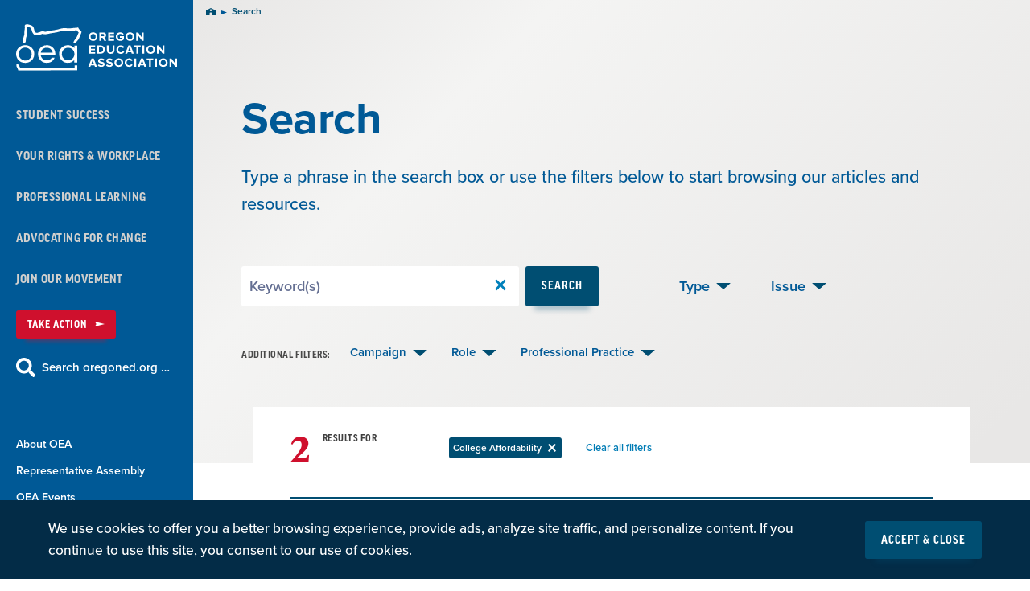

--- FILE ---
content_type: text/html; charset=UTF-8
request_url: https://oregoned.org/search?issue=81
body_size: 17275
content:
<!DOCTYPE html>
<html lang="en" dir="ltr" prefix="og: https://ogp.me/ns#" class="no-js">

  <head>
    <meta charset="utf-8" />
<noscript><style>form.antibot * :not(.antibot-message) { display: none !important; }</style>
</noscript><link rel="canonical" href="https://oregoned.org/search" />
<meta name="Generator" content="Drupal 10 (https://www.drupal.org)" />
<meta name="MobileOptimized" content="width" />
<meta name="HandheldFriendly" content="true" />
<meta name="viewport" content="width=device-width, initial-scale=1.0" />
<meta class="swiftype" name="path" data-type="enum" content="/search" />
<meta class="swiftype" name="type" data-type="enum" content="page" />
<meta class="swiftype" name="type_friendly" data-type="enum" content="Page" />

    <title>Search | Oregon Education Association</title>
    <link rel="stylesheet" media="all" href="/sites/oea/files/css/css_Needt8_AgNyPJzyjrcV0i_fb7N_s-z_wsbrxuZ0lUSY.css?delta=0&amp;language=en&amp;theme=locker_affiliates&amp;include=eJw1zFEKgCAURNENWS4pnjaWOKX4DGr3IeXfHBgu7sZ4JrvWqwhnfDTMPqHajdkJhxRS_f5rkRAiozTouJVMjlDfU0-p0UcbDutE8QJKyiqs" />
<link rel="stylesheet" media="all" href="https://use.typekit.net/uwo0tjl.css" />
<link rel="stylesheet" media="all" href="https://use.typekit.net/sgs1fxq.css" />
<link rel="stylesheet" media="all" href="https://cdn.datatables.net/v/dt/jszip-3.10.1/dt-2.0.3/b-3.0.1/b-html5-3.0.1/b-print-3.0.1/fh-4.0.1/kt-2.12.0/r-3.0.1/rg-1.5.0/sb-1.7.0/sp-2.3.0/sr-1.4.0/datatables.min.css" />
<link rel="stylesheet" media="all" href="/sites/oea/files/css/css_gtal29_68FlCcpMV5tJAXOl6r9Aa_uNZ3MzfA-ajeZk.css?delta=4&amp;language=en&amp;theme=locker_affiliates&amp;include=eJw1zFEKgCAURNENWS4pnjaWOKX4DGr3IeXfHBgu7sZ4JrvWqwhnfDTMPqHajdkJhxRS_f5rkRAiozTouJVMjlDfU0-p0UcbDutE8QJKyiqs" />

    

    <link rel="apple-touch-icon" sizes="180x180" href="/themes/custom/locker/storybook/favicons/oea/apple-touch-icon.png">
    <link rel="icon" type="image/png" sizes="32x32" href="/themes/custom/locker/storybook/favicons/oea/favicon-32x32.png">
    <link rel="icon" type="image/png" sizes="16x16" href="/themes/custom/locker/storybook/favicons/oea/favicon-16x16.png">
    <link rel="manifest" href="/themes/custom/locker/storybook/favicons/oea/site.webmanifest">
    <meta name="msapplication-TileColor" content="#ffffff">
    <meta name="theme-color" content="#ffffff">

    
                  <link rel="stylesheet" href="https://use.typekit.net/sgs1fxq.css">
              <link rel="stylesheet" href="https://use.typekit.net/igx2yfy.css">
              <link rel="stylesheet" href="https://oregoned.org/sites/oea/files/affiliate-font-proxima-nova.css?1769461154">
              <link rel="stylesheet" href="https://oregoned.org/sites/oea/files/affiliate-font-ivy-journal.css?1769461154">
          
  </head>

  <body  class="has-background-color is-stack-page font-sans-serif-proxima-nova font-serif-ivy-journal body-text-sans-serif page-title-sans-serif primary-title-sans-serif primary-title-caps-regular-caps secondary-title-caps-regular-caps primary-title-hero-story-all-caps primary-title-participation-motivator-regular-caps secondary-title-sans-serif path-search global-nav-sidebar-gradient">
              <noscript><iframe src="https://www.googletagmanager.com/ns.html?id=GTM-NJ4WZQS" height="0" width="0" style="display:none;visibility:hidden"></iframe></noscript>
      
      <!--[if lte IE 8]>
      <p class="browserupgrade">You are using an <strong>outdated</strong> browser. Please <a href="https://browsehappy.com/">upgrade your browser</a> to improve your experience.</p>
      <![endif]-->
      <div class="page-wrapper">
        <a id="bypass-link-main" class="screen-reader-text" href="#main" data-swiftype-index="false">Skip Navigation</a>
        
          <div class="dialog-off-canvas-main-canvas" data-off-canvas-main-canvas>
    <div class="page">

      



<!-- BEGIN OUTPUT from 'layout/header.html.twig' -->
<header class="header__wrapper js-global-nav js-hide-on-scroll u-bg-primary-very-dark u-before-is-open-bg-primary-very-dark-6 is-logged-out is-affiliate"
  data-swiftype-index="false">
  <div class="header__container js-sticky">
    <nav class="header__small">
      <a href="/" class="header__logo">
        <picture>
          <source srcset="" sizes="100vw" />
          <img src="/sites/oea/files/oea_logo_mobile.svg"
            alt="Oregon Education Association logo"
            title="" />
        </picture>
      </a>
      <button class="header__small-btn js-global-nav-open u-primary-bright-light"
        aria-expanded="false"
        aria-controls="mobile-nav-230205735">
        <svg xmlns="http://www.w3.org/2000/svg"
          width="22"
          height="17"
          viewBox="0 0 22 17"
          aria-hidden="true">
          <g fill="currentColor" fill-rule="nonzero">
            <path d="M0 0H22V3H0zM0 7H22V10H0zM0 14H22V17H0z" />
          </g>
        </svg>
        <span class="header__small-btn-label">Menu</span>
      </button>
    </nav>
    <button class="header__small-close-btn js-global-nav-close u-primary-bright-light"
      aria-hidden="true"
      tabindex="0">
      <svg xmlns="http://www.w3.org/2000/svg"
        width="36"
        height="36"
        viewBox="0 0 36 36"
        aria-hidden="true">
        <g fill="none" fill-rule="nonzero">
          <circle cx="18" cy="18" r="18" fill="currentColor" />
          <path fill="#001246"
            d="M19.806 27.414L19.806 19.806 27.414 19.806 27.414 16.194 19.806 16.194 19.806 8.586 16.194 8.586 16.194 16.194 8.586 16.194 8.586 19.806 16.194 19.806 16.194 27.414z"
            transform="rotate(45 18 18)" />
        </g>
      </svg>Close
    </button>
    <div class="header js-global-nav-target js-hide-show u-bg-primary-very-dark is-affiliate"
      id="mobile-nav-230205735"
      aria-hidden="false">
      <nav class="header__primary-nav" aria-label="Primary">
        <a href="/" class="header__logo">
          <picture>
            <source srcset="" sizes="100vw" />
            <img id="desktopLogo" src="/sites/oea/files/oea_logo_header.svg"
              alt="Oregon Education Association logo"
              title="" />
          </picture>
        </a>
                  
  
              <ul class="primary-nav">
    
                                                                          <li class="primary-nav__item u-is-open-bg-primary-bright-light-gradient js-global-nav-child-menu" aria-haspopup="true">
                  <a href="/student-success" class="primary-nav__item-link u-primary-bright-light u-before-bg-primary-bright-light u-parent-is-active-hover-primary-bright-light" data-drupal-link-system-path="node/1381">Student Success</a>
                      </li>
                                                                          <li class="primary-nav__item u-is-open-bg-primary-bright-light-gradient js-global-nav-child-menu" aria-haspopup="true">
                  <a href="/your-rights-workplace" class="primary-nav__item-link u-primary-bright-light u-before-bg-primary-bright-light u-parent-is-active-hover-primary-bright-light" data-drupal-link-system-path="node/1386">Your Rights &amp; Workplace</a>
                      </li>
                                                                          <li class="primary-nav__item u-is-open-bg-primary-bright-light-gradient js-global-nav-child-menu" aria-haspopup="true">
                  <a href="/professional-learning" class="primary-nav__item-link u-primary-bright-light u-before-bg-primary-bright-light u-parent-is-active-hover-primary-bright-light" data-drupal-link-system-path="node/1521">Professional Learning</a>
                      </li>
                                                                          <li class="primary-nav__item u-is-open-bg-primary-bright-light-gradient js-global-nav-child-menu" aria-haspopup="true">
                  <a href="/advocating-change" class="primary-nav__item-link u-primary-bright-light u-before-bg-primary-bright-light u-parent-is-active-hover-primary-bright-light" data-drupal-link-system-path="node/2196">Advocating for Change</a>
                      </li>
                                                                <li class="primary-nav__item u-is-open-bg-primary-bright-light-gradient" aria-haspopup="false">
                  <a href="/join" class="primary-nav__item-link u-primary-bright-light u-before-bg-primary-bright-light u-parent-is-active-hover-primary-bright-light" data-drupal-link-system-path="node/836">Join Our Movement</a>
                      </li>
        </ul>
    



              </nav>

              <div class="header__take-action">
          <a href="/advocating-for-change/action-center/take-action" class="btn btn--secondary primary-nav-action-button">
            Take Action
            <svg xmlns="http://www.w3.org/2000/svg" width="16" height="8" viewBox="0 0 16 8">
              <path fill="currentColor" fill-rule="nonzero" d="M75 18L91 22 75 26 77.228 22z" transform="translate(-75 -18)"/>
            </svg>
          </a>
        </div>
      
      <div class="header__search-wrapper">
        <button class="header__search-btn js-hide-show-trigger u-hover-primary-bright-light u-before-bg-primary-bright-light u-svg-hover-primary-bright-light u-sans-serif u-type-14"
          aria-label="Search"
          aria-expanded="false"
          aria-controls="search-808842523">
          <svg xmlns="http://www.w3.org/2000/svg"
            width="24"
            height="24"
            viewBox="0 0 24 24"
            aria-hidden="true">
            <path fill="currentColor"
              fill-rule="evenodd"
              d="M43.6718743,400.765624 C43.8906286,400.984375 44,401.249998 44,401.562499 C44,401.875001 43.8906286,402.140623 43.6718743,402.359374 L42.3593771,403.671874 C42.1406229,403.890625 41.875,404 41.5625029,404 C41.25,404 40.9843771,403.890625 40.7656229,403.671874 L36.0781257,398.984374 C35.8593714,398.765623 35.75,398.5 35.75,398.187497 L35.75,397.437497 C33.9999886,398.812506 32.0000114,399.5 29.75,399.5 C27.0624857,399.5 24.7656343,398.546884 22.8593749,396.640623 C20.9531154,394.734366 20,392.437514 20,389.75 C20,387.062486 20.9531154,384.765634 22.8593749,382.859377 C24.7656343,380.953114 27.0624857,380 29.75,380 C32.4375143,380 34.7343657,380.953114 36.6406229,382.859377 C38.5468857,384.765634 39.5,387.062486 39.5,389.75 C39.5,392.000011 38.8125086,393.999989 37.4374971,395.75 L38.1874971,395.75 C38.5,395.75 38.7656229,395.859371 38.9843771,396.078126 L43.6718743,400.765624 Z M25.4843749,394.015623 C26.67188,395.17188 28.0937429,395.75 29.75,395.75 C31.4062571,395.75 32.8203086,395.164069 33.9921886,393.992189 C35.1640686,392.820309 35.75,391.406257 35.75,389.75 C35.75,388.093743 35.1640686,386.679691 33.9921886,385.507811 C32.8203086,384.335931 31.4062571,383.75 29.75,383.75 C28.0937429,383.75 26.6796914,384.335931 25.5078126,385.507811 C24.3359314,386.679691 23.75,388.093743 23.75,389.75 C23.75,391.406257 24.3281194,392.82812 25.4843749,394.015623 Z"
              transform="translate(-20 -380)" />
          </svg>Search oregoned.org &hellip;
        </button>
        <div class="header__search-modal js-hide-show-target u-bg-primary-light-gradient-transparent"
          id="search-808842523">
          <div class="header__search">
            <div class="header__search-title-wrapper u-border-color-primary-medium-dark">
              <h2 class="header__search-title u-primary-very-dark u-serif u-type-52 u-type-until-bp-small-36">
                Search
              </h2>
              <button class="header__search-close js-hide-show-trigger u-primary-medium-dark u-hover-primary-medium-dark-2">
                Close<svg xmlns="http://www.w3.org/2000/svg"
                  width="36"
                  height="36"
                  viewBox="0 0 36 36"
                  aria-hidden="true">
                  <g fill="none" fill-rule="nonzero">
                    <circle cx="18" cy="18" r="18" fill="currentColor" />
                    <path fill="#FFFFFF"
                      d="M19.806 27.414L19.806 19.806 27.414 19.806 27.414 16.194 19.806 16.194 19.806 8.586 16.194 8.586 16.194 16.194 8.586 16.194 8.586 19.806 16.194 19.806 16.194 27.414z"
                      transform="rotate(45 18 18)" />
                  </g>
                </svg>
              </button>
            </div>
                        <form action="/search" class="header__search-fields u-input-text-focus-primary-medium-dark" role="search">
              <div class="input-text__wrapper">
                <label for="header-search" class="visuallyhidden">
                  Search
                </label>
                <input type="text"
                  class="input-text js-hide-show-focus"
                  name="keys"
                  id="header-search"
                  autocomplete="off" />
                <div class="autocomplete-results">
                  <h4>
                    Suggested Results
                  </h4>
                  <ul class="autocomplete-results__list"></ul>
                  <a href="" class="autocomplete-results__see-all">See All</a>
                </div>
              </div>
              <button type="submit" class="btn--large btn">
                Search
              </button>
            </form>
          </div>
        </div>
      </div>
              <nav class="header__institutional-nav" aria-label="Institutional">
          
  
              <ul class="institutional-nav">
    
                                                                                                    <li class="institutional-nav__item u-is-open-bg-primary-bright-light-gradient js-global-nav-child-menu" aria-haspopup="true">
                  <a href="/about-oea" class="institutional-nav__item-link u-before-bg-primary-bright-light u-hover-primary-bright-light u-sans-serif u-type-13" data-drupal-link-system-path="node/31">            About OEA
                      </a>
                      </li>
                                                                      <li class="institutional-nav__item u-is-open-bg-primary-bright-light-gradient" aria-haspopup="false">
                  <a href="/ra" class="institutional-nav__item-link u-before-bg-primary-bright-light u-hover-primary-bright-light u-sans-serif u-type-13" data-drupal-link-system-path="node/651">Representative Assembly</a>
                      </li>
                                                                      <li class="institutional-nav__item u-is-open-bg-primary-bright-light-gradient" aria-haspopup="false">
                  <a href="https://oregoned.org/professional-excellence/conferences-events/events?event_type=586%2C596%2C226%2C591%2C336%2C581%2C626" class="institutional-nav__item-link u-before-bg-primary-bright-light u-hover-primary-bright-light u-sans-serif u-type-13">OEA Events</a>
                      </li>
                                                                      <li class="institutional-nav__item u-is-open-bg-primary-bright-light-gradient" aria-haspopup="false">
                  <a href="/resource-library" class="institutional-nav__item-link u-before-bg-primary-bright-light u-hover-primary-bright-light u-sans-serif u-type-13" data-drupal-link-system-path="resource-library">Resource Library</a>
                      </li>
                                                                      <li class="institutional-nav__item u-is-open-bg-primary-bright-light-gradient" aria-haspopup="false">
                  <a href="/retired" class="institutional-nav__item-link u-before-bg-primary-bright-light u-hover-primary-bright-light u-sans-serif u-type-13" data-drupal-link-system-path="node/751">OEA-Retired</a>
                      </li>
                                                                      <li class="institutional-nav__item u-is-open-bg-primary-bright-light-gradient" aria-haspopup="false">
                  <a href="/foundation" class="institutional-nav__item-link u-before-bg-primary-bright-light u-hover-primary-bright-light u-sans-serif u-type-13" data-drupal-link-system-path="node/1796">OEA Foundation</a>
                      </li>
                                                                      <li class="institutional-nav__item u-is-open-bg-primary-bright-light-gradient" aria-haspopup="false">
                  <a href="/advocating-change/action-center/oea-pac" class="institutional-nav__item-link u-before-bg-primary-bright-light u-hover-primary-bright-light u-sans-serif u-type-13" data-drupal-link-system-path="node/3596">OEA-PAC</a>
                      </li>
                                                                      <li class="institutional-nav__item u-is-open-bg-primary-bright-light-gradient" aria-haspopup="false">
                  <a href="https://www.rayguncustom.com/collections/oregon-education-association" class="institutional-nav__item-link u-before-bg-primary-bright-light u-hover-primary-bright-light u-sans-serif u-type-13">OEA Merch Store</a>
                      </li>
                                                                      <li class="institutional-nav__item u-is-open-bg-primary-bright-light-gradient" aria-haspopup="false">
                  <a href="https://www.neamb.com/start" class="institutional-nav__item-link u-before-bg-primary-bright-light u-hover-primary-bright-light u-sans-serif u-type-13">NEA Member Benefits</a>
                      </li>
                                                                      <li class="institutional-nav__item u-is-open-bg-primary-bright-light-gradient" aria-haspopup="false">
                  <a href="/advocating-for-change/action-center/take-action/join-our-movement" class="institutional-nav__item-link u-before-bg-primary-bright-light u-hover-primary-bright-light u-sans-serif u-type-13" data-drupal-link-system-path="node/2456">Join Now</a>
                      </li>
        </ul>
    



        </nav>
      
                            
      <div class="header__bottom">
        <a href="/node/1" class="header__contact u-before-bg-primary-bright-light u-hover-primary-bright-light u-sans-serif u-type-13">Contact Us</a>
        <nav aria-label="Social">
          <ul class="header__social">

                          <li>
                <a href="https://www.facebook.com/OregonEA/"
                  class="header__social-link u-svg-hover-primary-bright-light"
                  target="_blank"
                  aria-label="Facebook">
                  <svg xmlns="http://www.w3.org/2000/svg"
                    width="22"
                    height="22"
                    viewBox="0 0 22 22"
                    aria-hidden="true">
                    <path fill="currentColor"
                      fill-rule="evenodd"
                      d="M21,3.75 L21,20.25 C21,20.8750029 20.7812514,21.406248 20.3437486,21.8437497 C19.9062457,22.2812522 19.3750057,22.5 18.75,22.5 L14.7656229,22.5 L14.7656229,14.2031257 L17.5781257,14.2031257 L18,11.0156229 L14.7656229,11.0156229 L14.7656229,9 C14.7656229,8.65624571 14.7968743,8.38281143 14.8593771,8.17968571 C14.9218743,7.97656 15.0781257,7.80468571 15.3281257,7.66406286 C15.5781257,7.52343429 15.9062457,7.45312571 16.3125029,7.45312571 L18,7.45312571 L18,4.64062286 C17.3437486,4.54687429 16.5312571,4.5 15.5625029,4.5 C14.3124914,4.5 13.3203143,4.86718286 12.5859371,5.60156 C11.85156,6.33594286 11.4843771,7.35936571 11.4843771,8.67187429 L11.4843771,11.0156229 L8.625,11.0156229 L8.625,14.2031257 L11.4843771,14.2031257 L11.4843771,22.5 L2.25,22.5 C1.62499714,22.5 1.093752,22.2812522 0.656250286,21.8437497 C0.218747829,21.406248 0,20.8750029 0,20.25 L0,3.75 C0,3.12499429 0.218747829,2.59375429 0.656250286,2.15625143 C1.093752,1.71874857 1.62499714,1.5 2.25,1.5 L18.75,1.5 C19.3750057,1.5 19.9062457,1.71874857 20.3437486,2.15625143 C20.7812514,2.59375429 21,3.12499429 21,3.75 Z"
                      transform="translate(.5 -1)" />
                  </svg>
                </a>
              </li>
            
                          <li>
                <a href="https://bsky.app/profile/oregoneducation.bsky.social"
                   class="header__social-link u-svg-hover-primary-bright-light"
                   aria-label="Bluesky">
                  <svg xmlns="http://www.w3.org/2000/svg"
                       width="23"
                       height="20.251">
                    <path fill="currentColor" fill-rule="nonzero" d="M4.986 1.363c2.636 1.98 5.473 5.994 6.514 8.148 1.041-2.154 3.878-6.168 6.514-8.148C19.917-.065 23-1.17 23 2.346c0 .703-.403 5.9-.639 6.745-.82 2.934-3.813 3.682-6.474 3.229 4.652.792 5.835 3.414 3.28 6.036-4.854 4.98-6.976-1.25-7.52-2.846-.1-.292-.146-.43-.147-.313 0-.116-.047.02-.147.313-.544 1.597-2.666 7.827-7.52 2.846-2.555-2.622-1.372-5.244 3.28-6.036-2.661.453-5.653-.295-6.474-3.23C.403 8.248 0 3.05 0 2.347 0-1.17 3.083-.065 4.986 1.363Z"/>
                  </svg>
                </a>
              </li>
            
            
                          <li>
                <a href="https://www.instagram.com/oregoneducationassociation/"
                  class="header__social-link u-svg-hover-primary-bright-light"
                  target="_blank"
                  aria-label="Instagram">
                  <svg xmlns="http://www.w3.org/2000/svg"
                    width="24"
                    height="24"
                    viewBox="0 0 24 24"
                    aria-hidden="true">
                    <path fill="currentColor"
                      fill-rule="evenodd"
                      d="M78.3359385,7.88671977 C79.4869833,6.73566878 80.8749934,6.16015876 82.4999996,6.16015876 C84.1250059,6.16015876 85.5045535,6.7272064 86.6386736,7.86132644 C87.7727936,8.99544648 88.3398412,10.3749941 88.3398412,12.0000004 C88.3398412,13.6250066 87.7727936,15.0045543 86.6386736,16.1386743 C85.5045535,17.2727925 84.1250059,17.8398445 82.4999996,17.8398445 C80.8749934,17.8398445 79.4954457,17.2727925 78.3613257,16.1386743 C77.2272081,15.0045543 76.6601567,13.6250066 76.6601567,12.0000004 C76.6601567,10.3749941 77.2187445,9.00391505 78.3359385,7.88671977 Z M79.8085971,14.6914088 C80.5533919,15.4362038 81.4505158,15.8085919 82.4999996,15.8085919 C83.5494835,15.8085919 84.4466135,15.4362038 85.1914081,14.6914088 C85.9362031,13.9466143 86.3085974,13.0494842 86.3085974,12.0000004 C86.3085974,10.9505165 85.9362031,10.0533865 85.1914081,9.30859172 C84.4466135,8.56379694 83.5494835,8.19140883 82.4999996,8.19140883 C81.4505158,8.19140883 80.5533919,8.56379694 79.8085971,9.30859172 C79.0637962,10.0533865 78.6914081,10.9505165 78.6914081,12.0000004 C78.6914081,13.0494842 79.0637962,13.9466143 79.8085971,14.6914088 Z M89.5078108,4.9921892 C89.7786503,5.22916682 89.9140608,5.53384969 89.9140608,5.90625018 C89.9140608,6.27865067 89.7871127,6.6002583 89.5332041,6.87109164 C89.2792956,7.14193117 88.9661503,7.27734165 88.5937498,7.27734165 C88.2213555,7.27734165 87.8997417,7.14193117 87.6289084,6.87109164 C87.358075,6.6002583 87.2226583,6.27865067 87.2226583,5.90625018 C87.2226583,5.53384969 87.358075,5.22070444 87.6289084,4.96679586 C87.8997417,4.71288728 88.2213555,4.58593918 88.5937498,4.58593918 C88.9661503,4.58593918 89.2708332,4.72135585 89.5078108,4.9921892 Z M93.8242195,7.32812213 C93.8580752,8.24218931 93.875,9.79946555 93.875,12.0000004 C93.875,14.2005352 93.8580752,15.7578115 93.8242195,16.6718786 C93.7226586,18.73699 93.1048243,20.3365837 91.9707042,21.4707038 C90.8365842,22.6048244 89.2369898,23.2057296 87.1718779,23.2734383 C86.2578107,23.3411469 84.7005344,23.3750008 82.4999996,23.3750008 C80.299471,23.3750008 78.7421947,23.3411469 77.8281275,23.2734383 C75.7630106,23.1718753 74.1718805,22.5625063 73.0546877,21.4453129 C72.6145814,21.039061 72.2591162,20.5651076 71.988281,20.0234385 C71.7174464,19.4817687 71.522787,18.9570342 71.4042969,18.4492195 C71.2858067,17.9414042 71.2265625,17.348962 71.2265625,16.6718786 C71.1588538,15.7578115 71.125,14.2005352 71.125,12.0000004 C71.125,9.79946555 71.1588538,8.22526454 71.2265625,7.27734165 C71.3281255,5.2460854 71.9374943,3.6718782 73.0546877,2.55468911 C74.1718805,1.40363812 75.7630106,0.777341434 77.8281275,0.675780478 C78.7421947,0.641924762 80.299471,0.625 82.4999996,0.625 C84.7005344,0.625 86.2578107,0.641924762 87.1718779,0.675780478 C89.2369898,0.777341434 90.8365842,1.39517574 91.9707042,2.52929578 C93.1048243,3.66341582 93.7226586,5.26301016 93.8242195,7.32812213 Z M91.3867194,18.7031256 C91.4882804,18.432291 91.5729166,18.0852895 91.640628,17.6621097 C91.7083333,17.2389306 91.7591137,16.7311215 91.7929695,16.1386743 C91.8268252,15.546221 91.8437499,15.0638033 91.8437499,14.691409 C91.8437499,14.3190086 91.8437499,13.7942728 91.8437499,13.1171895 C91.8437499,12.4400999 91.8437499,12.0592432 91.8437499,11.9746071 C91.8437499,11.8899709 91.8437499,11.5175828 91.8437499,10.8574242 C91.8437499,10.1972656 91.8437499,9.68099221 91.8437499,9.30859172 C91.8437499,8.93619743 91.8268252,8.45377979 91.7929695,7.86132644 C91.7591137,7.26887927 91.7083333,6.7610683 91.640628,6.33789353 C91.5729166,5.91471256 91.4882804,5.5677116 91.3867194,5.29687825 C90.9804694,4.24738822 90.2526118,3.51953057 89.2031279,3.11328056 C88.9322884,3.0117196 88.5852874,2.92708341 88.1621127,2.85937817 C87.7389317,2.79166674 87.2311207,2.74088626 86.6386736,2.70703055 C86.0462202,2.67317483 85.572265,2.65625007 85.2167954,2.65625007 C84.8613259,2.65625007 84.3365902,2.65625007 83.6425758,2.65625007 C82.9485677,2.65625007 82.567711,2.65625007 82.4999996,2.65625007 C82.4322944,2.65625007 82.0599001,2.65625007 81.3828105,2.65625007 C80.7057272,2.65625007 80.1809914,2.65625007 79.8085971,2.65625007 C79.4361967,2.65625007 78.953779,2.67317483 78.3613257,2.70703055 C77.7688785,2.74088626 77.26107,2.79166674 76.8378909,2.85937817 C76.4147118,2.92708341 76.0677096,3.0117196 75.796875,3.11328056 C74.7473905,3.51953057 74.0195335,4.24738822 73.613281,5.29687825 C73.5117182,5.5677116 73.4270839,5.91471256 73.3593749,6.33789353 C73.2916666,6.7610683 73.2408855,7.26887927 73.207031,7.86132644 C73.1731772,8.45377979 73.1562499,8.92773504 73.1562499,9.28320458 C73.1562499,9.63867412 73.1562499,10.1634098 73.1562499,10.8574242 C73.1562499,11.5514385 73.1562499,11.932289 73.1562499,12.0000004 C73.1562499,12.1354171 73.1562499,12.4485685 73.1562499,12.9394547 C73.1562499,13.4303409 73.1562499,13.8365847 73.1562499,14.1582047 C73.1562499,14.4798186 73.1647135,14.894531 73.1816408,15.4023419 C73.198568,15.9101591 73.2239582,16.3417962 73.2578127,16.6972658 C73.2916672,17.0527353 73.3424477,17.4166654 73.4101566,17.7890628 C73.477865,18.1614608 73.5455727,18.4661455 73.613281,18.7031256 C74.053388,19.7526101 74.781245,20.4804671 75.796875,20.8867196 C76.0677096,20.9882824 76.4147118,21.0729167 76.8378909,21.1406257 C77.26107,21.2083347 77.7688785,21.2591151 78.3613257,21.2929696 C78.953779,21.3268241 79.4277343,21.3437507 79.7832038,21.3437507 C80.1386733,21.3437507 80.6634091,21.3437507 81.3574234,21.3437507 C82.0514377,21.3437507 82.4322944,21.3437507 82.4999996,21.3437507 C82.6015606,21.3437507 82.9824172,21.3437507 83.6425758,21.3437507 C84.3027406,21.3437507 84.8190078,21.3437507 85.1914083,21.3437507 C85.5638026,21.3437507 86.0462202,21.3268241 86.6386736,21.2929696 C87.2311207,21.2591151 87.7389317,21.2083347 88.1621127,21.1406257 C88.5852874,21.0729167 88.9322884,20.9882824 89.2031279,20.8867196 C90.2526118,20.4466132 90.9804694,19.7187556 91.3867194,18.7031256 Z"
                      transform="translate(-70.5)" />
                  </svg>
                </a>
              </li>
            
                                                            
          </ul>
        </nav>
                  <div class="header__affiliate-text">
            <p class="u-sans-serif u-type-13"><span>OEA is a state affiliate of the</span><a href="https://nea.org" target="_blank" class="u-hover-primary-bright-light">National Education Association</a></p>
          </div>
              </div>
          </div>



    
      <div class="primary-nav__children">

                  
  
  
  
    
      
                            
          <div class="primary-nav__children-item-wrapper js-global-nav-children-item  " data-parent="Student Success">
            <span class="primary-nav__children-arrow" aria-hidden="true"></span>

              
  
    
      
                  <div class="primary-nav__children-item">
        
        <a href="/student-success/schools-students-deserve" class="primary-nav__child-link" data-drupal-link-system-path="node/1366">Schools Students Deserve</a>

              
        
        <a href="/schools-students-deserve/educating-equity" class="primary-nav__child-link" data-drupal-link-system-path="node/1371">Educating with Equity</a>

              
        
        <a href="/student-success/student-support" class="primary-nav__child-link" data-drupal-link-system-path="node/1376">Student Support</a>

                  </div>
              
    
  


          </div>
        
      
                            
          <div class="primary-nav__children-item-wrapper js-global-nav-children-item  " data-parent="Your Rights &amp; Workplace">
            <span class="primary-nav__children-arrow" aria-hidden="true"></span>

              
  
    
      
                  <div class="primary-nav__children-item">
        
        <a href="/your-rights-workplace/bargaining-strong-contracts" class="primary-nav__child-link" data-drupal-link-system-path="node/1506">Bargaining Strong Contracts</a>

              
        
        <a href="/your-rights-workplace/legal-support" class="primary-nav__child-link" data-drupal-link-system-path="node/1511">Legal Defense</a>

              
        
        <a href="/resource-library/educator-advocacy-rights" class="primary-nav__child-link" data-drupal-link-system-path="node/4346">Educator Advocacy Rights</a>

              
        
        <a href="/your-rights-workplace/workforce-crisis" class="primary-nav__child-link" data-drupal-link-system-path="node/1516">Workforce Crisis</a>

              
        
        <a href="/mediation-network" class="primary-nav__child-link" data-drupal-link-system-path="node/2766">Mediation Network</a>

              
        
        <a href="/protect" class="primary-nav__child-link" data-drupal-link-system-path="node/4831">Protect Public Schools &amp; Students</a>

                  </div>
              
    
  


          </div>
        
      
                            
          <div class="primary-nav__children-item-wrapper js-global-nav-children-item  " data-parent="Professional Learning">
            <span class="primary-nav__children-arrow" aria-hidden="true"></span>

              
  
    
      
                  <div class="primary-nav__children-item">
        
        <a href="/professional-learning/facilitators" class="primary-nav__child-link" data-drupal-link-system-path="node/41">Facilitators</a>

              
        
        <a href="/professional-learning/core-programs" class="primary-nav__child-link" data-drupal-link-system-path="node/1356">Core Programs</a>

              
        
        <a href="/professional-learning/independent-study" class="primary-nav__child-link" data-drupal-link-system-path="node/1361">Independent Study</a>

              
        
        <a href="/professional-learning/eye-equity" class="primary-nav__child-link" data-drupal-link-system-path="node/1526">Eye on Equity</a>

              
        
        <a href="/professional-learning/oea-grow-podcast" class="primary-nav__child-link" data-drupal-link-system-path="node/901">Podcast</a>

                  </div>
              
    
  


          </div>
        
      
                            
          <div class="primary-nav__children-item-wrapper js-global-nav-children-item  " data-parent="Advocating for Change">
            <span class="primary-nav__children-arrow" aria-hidden="true"></span>

              
  
    
      
                  <div class="primary-nav__children-item">
        
        <a href="/advocating-for-change/action-center" class="primary-nav__child-link" data-drupal-link-system-path="node/2436">Action Center</a>

              
        
        <a href="/advocating-change/new-from-oea" class="primary-nav__child-link" data-drupal-link-system-path="advocating-change/new-from-oea">New from OEA</a>

                  </div>
              
    
  


          </div>
        
      
        
      
    
  




        
                  
  
  
  
    
      
                            
          <div class="primary-nav__children-item-wrapper js-global-nav-children-item js-is-institutional " data-parent="About OEA">
            <span class="primary-nav__children-arrow" aria-hidden="true"></span>

              
  
    
      
                  <div class="primary-nav__children-item">
        
        <a href="/about-oea/mission-vision-core-values" class="primary-nav__child-link" data-drupal-link-system-path="node/26">Mission, Vision, &amp; Core Values</a>

              
        
        <a href="/about-oea/our-commitment-equity" class="primary-nav__child-link" data-drupal-link-system-path="node/656">Our Commitment to Equity</a>

              
        
        <a href="/about-oea/our-leadership" class="primary-nav__child-link" data-drupal-link-system-path="node/641">Our Leadership</a>

              
        
        <a href="/about-oea/governance-policies" class="primary-nav__child-link" data-drupal-link-system-path="node/1466">Governance &amp; Policies</a>

              
        
        <a href="/about-oea/our-members" class="primary-nav__child-link" data-drupal-link-system-path="node/661">Our Members</a>

                  </div>
              
    
  


          </div>
        
      
        
      
        
      
        
      
        
      
        
      
        
      
        
      
        
      
        
      
    
  




        
      </div>

    
  </div>
</header>
<!-- /.header -->
<!-- END OUTPUT from 'layout/header.html.twig' -->

  
  
  
  <main id="main" class="page__main">

    
    <div class="container__main">

      
          

  <div class="gdpr__wrapper js-hide-show u-bg-dark-gray" data-swiftype-index="false">
    <div class="gdpr container--large">
      <div class="gdpr__content u-sans-serif u-type-16">
        We use cookies to offer you a better browsing experience, provide ads, analyze site traffic, and personalize content. If you continue to use this site, you consent to our use of cookies.
      </div>
      <button class="gdpr__close btn js-hide-show-trigger">
        Accept & Close
      </button>
    </div>
  </div>

                   
<nav class="breadcrumb" aria-label="Breadcrumb" data-swiftype-index="false">
    <a href="/" class="breadcrumb__crumb u-primary-dark u-sans-serif u-type-11">
    <span class="visuallyhidden">Home</span>
    <svg xmlns="http://www.w3.org/2000/svg"
      width="12"
      height="9"
      viewBox="0 0 12 9">
      <path fill="currentColor"
        fill-rule="nonzero"
        d="M262,9 L268,12 L268,18 L263.5,18 L263.5,15.5 C263.5,14.9871642 263.11396,14.5644928 262.616621,14.5067277 L262.5,14.5 L261.5,14.5 C260.987164,14.5 260.564493,14.8860402 260.506728,15.3833789 L260.5,15.5 L260.5,18 L256,18 L256,12 L262,9 Z M262,10.5 C261.309644,10.5 260.75,11.0596441 260.75,11.75 C260.75,12.4403559 261.309644,13 262,13 C262.690356,13 263.25,12.4403559 263.25,11.75 C263.25,11.0596441 262.690356,10.5 262,10.5 Z"
        transform="translate(-256 -9)" />
    </svg>
  </a>

          <svg xmlns="http://www.w3.org/2000/svg"
      width="7"
      height="5"
      viewBox="0 0 7 5"
      class="breadcrumb__arrow u-primary-very-dark">
      <path fill="currentColor"
        fill-rule="nonzero"
        d="M275 12L282 14.5 275 17z"
        transform="translate(-275 -12)" />
    </svg>
                  <span class="breadcrumb__crumb u-primary-dark u-sans-serif u-type-11" aria-current="page">
          Search
        </span>
            </nav>

        
                          
        
        <div>
      <div data-drupal-messages-fallback class="hidden"></div>

    </div>
  


        
        
        
        
        
        <div>
      <div id="app"></div>
    </div>
  

      
      
      
      
               
<section  id="block-echo-block-81" class="nea-identity u-split-bg container" aria-labelledby="nea-affiliate-identity-1737777272" data-swiftype-index="false">
  <div class="nea-identity__logo-wrapper u-bg-primary-light u-before-bg-primary-light">
    <img src="/sites/oea/files/oea_logo_footer.svg"
         alt="Oregon Education Association logo" />
  </div>
  <div class="nea-identity__content u-bg-primary-dark u-before-bg-primary-dark">
    
    <h3 class="nea-identity__title u-primary-bright-light u-primary-title u-type-24" id="nea-affiliate-identity-1737777272">
      Keeping the Promise of Quality Public Education
    </h3>
    
    <div class="nea-identity__description u-sans-serif u-type-14">
      The Oregon Education Association (OEA) is a union committed to the cause of providing the basic right of great public education to every student. OEA represents about 41,000 educators working in pre-kindergarten through grade 12 public schools and community colleges. OEA’s membership includes licensed teachers and specialists, classified/education support professionals (ESPs), community college faculty, retired educators, and student members. OEA members also belong to the 3.2 million members of the National Education Association (NEA).
    </div>

          <div class="nea-identity__ctas">

                  <div class="nea-identity__cta-wrapper u-after-bg-bright-light">
            <a href="/about-oea" class="nea-identity__cta u-sans-serif u-type-14">About us</a>
          </div>
                  <div class="nea-identity__cta-wrapper u-after-bg-bright-light">
            <a href="https://oregoned.org/join" class="nea-identity__cta u-sans-serif u-type-14">Join OEA</a>
          </div>
        
      </div>
    
  </div>
</section>

      
      <footer class="footer u-bg-dark-gray" data-swiftype-index="false">
  <div class="container">
    <div class="footer__top">
      <div class="footer__top-left">

                  <div class="footer__address u-sans-serif u-type-14">
                          Oregon Education Association<br />
6900 SW Atlanta Street<br />
Portland, OR 97223
                      </div>
        
        <div class="footer__social">
          <!-- social icons -->
        </div>
      </div>

              
  
        <nav class="footer__menu" aria-label="Footer">
      <ul>
                  <li>
            <ul>
                          </ul>
          </li>
                  <li>
            <ul>
                          </ul>
          </li>
                  <li>
            <ul>
                              <li><a href="/about-oea" data-drupal-link-system-path="node/31">About OEA</a></li>
                              <li><a href="/advocating-for-change/action-center/take-action/join-our-movement" data-drupal-link-system-path="node/2456">Join Now</a></li>
                          </ul>
          </li>
              </ul>
    </nav>
    



      
    </div>
    <div class="footer__bottom">
      <ul class="footer__meta-links u-li-after-bg-bright-light">
        <li>
          <a href="/privacy-policy" class="footer-meta__link">Privacy Policy</a>
        </li>
        <li>
          <a href="/terms-use" class="footer-meta__link">Terms of Use</a>
        </li>
      </ul>
      <span class="footer__copyright u-sans-serif u-type-12">
        &copy; Copyright 2026       </span>
    </div>
  </div>
</footer>
      
<div class="nea-chapter-platform__footer u-bg-dark-gray-2">
  <div class="nea-chapter-platform__footer__inside container">
    <p class="u-sans-serif u-type-14">
                        The
                Oregon Education Association is a state affiliate of the National Education Association (NEA), the nation's largest professional employee organization. NEA has affiliate organizations in every state and in more than 14,000 communities across the United States.</p>
        <div class="nea-chapter-platform__footer__link-wrapper">
      <a href="https://www.nea.org/" class="nea-chapter-platform__footer__link arrow-link u-hover-primary-bright-light u-svg-hover-primary-bright-light u-after-bg-bright-light" target="_blank">
        Learn more at NEA.org<svg xmlns="http://www.w3.org/2000/svg" width="16" height="8" viewBox="0 0 16 8">
          <path fill="currentColor" fill-rule="nonzero" d="M75 18L91 22 75 26 77.228 22z" transform="translate(-75 -18)"></path>
        </svg>
      </a>
        </div>
  </div>
</div>

    </div>

  </main>

  

</div>

  </div>

        
      </div>
      
  <script type="application/json" data-drupal-selector="drupal-settings-json">{"path":{"baseUrl":"\/","pathPrefix":"","currentPath":"search","currentPathIsAdmin":false,"isFront":false,"currentLanguage":"en","currentQuery":{"issue":"81"}},"pluralDelimiter":"\u0003","suppressDeprecationErrors":true,"data":{"extlink":{"extTarget":true,"extTargetAppendNewWindowDisplay":false,"extTargetAppendNewWindowLabel":"(opens in a new window)","extTargetNoOverride":false,"extNofollow":false,"extTitleNoOverride":false,"extNoreferrer":false,"extFollowNoOverride":false,"extClass":"0","extLabel":"(link is external)","extImgClass":false,"extSubdomains":false,"extExclude":"","extInclude":"(.+\\.zoom\\.us)","extCssExclude":"","extCssInclude":"","extCssExplicit":"","extAlert":false,"extAlertText":"This link will take you to an external web site. We are not responsible for their content.","extHideIcons":false,"mailtoClass":"0","telClass":"0","mailtoLabel":"(link sends email)","telLabel":"(link is a phone number)","extUseFontAwesome":false,"extIconPlacement":"before","extPreventOrphan":false,"extFaLinkClasses":"fa fa-external-link","extFaMailtoClasses":"fa fa-envelope-o","extAdditionalLinkClasses":"","extAdditionalMailtoClasses":"","extAdditionalTelClasses":"","extFaTelClasses":"fa fa-phone","allowedDomains":["oregoned.org","www.oregoned.org"],"extExcludeNoreferrer":""}},"domainIdentifier":1,"engineKey":"tK-iiKJZk9oJsKnbARcC","ra":{"engineKey":null},"searchFilters":{"academic_subject":{"Arts":{"name":"Arts","value":"1","kind":"academic_subject","parameter":"academic_subject"},"Health \u0026 Physical Education":{"name":"Health \u0026 Physical Education","value":"2","kind":"academic_subject","parameter":"academic_subject"},"History":{"name":"History","value":"3","kind":"academic_subject","parameter":"academic_subject"},"Language Arts ":{"name":"Language Arts ","value":"4","kind":"academic_subject","parameter":"academic_subject"},"Math":{"name":"Math","value":"5","kind":"academic_subject","parameter":"academic_subject"},"Reading":{"name":"Reading","value":"6","kind":"academic_subject","parameter":"academic_subject"},"Science":{"name":"Science","value":"7","kind":"academic_subject","parameter":"academic_subject"},"Social Studies":{"name":"Social Studies","value":"8","kind":"academic_subject","parameter":"academic_subject"},"STEM":{"name":"STEM","value":"9","kind":"academic_subject","parameter":"academic_subject"},"World Languages":{"name":"World Languages","value":"10","kind":"academic_subject","parameter":"academic_subject"}},"action_type":{"Attend an Event":{"name":"Attend an Event","value":"11","kind":"action_type","parameter":"action_type"},"Donate":{"name":"Donate","value":"12","kind":"action_type","parameter":"action_type"},"Email Lawmakers":{"name":"Email Lawmakers","value":"13","kind":"action_type","parameter":"action_type"},"Join":{"name":"Join","value":"471","kind":"action_type","parameter":"action_type"},"Make a Phone Call":{"name":"Make a Phone Call","value":"14","kind":"action_type","parameter":"action_type"},"Sign a Petition":{"name":"Sign a Petition","value":"15","kind":"action_type","parameter":"action_type"},"Submit a Public Comment":{"name":"Submit a Public Comment","value":"16","kind":"action_type","parameter":"action_type"},"Use Your Voice":{"name":"Use Your Voice","value":"17","kind":"action_type","parameter":"action_type"}},"article_type":{"From Our President":{"name":"From Our President","value":"18","kind":"group_one","parameter":"article_type"},"Member Spotlight":{"name":"Member Spotlight","value":"19","kind":"group_one","parameter":"article_type"},"News":{"name":"News","value":"456","kind":"group_one","parameter":"article_type"},"Press Release":{"name":"Press Release","value":"21","kind":"group_one","parameter":"article_type"},"Member \u0026 Activist Spotlight":{"name":"Member \u0026 Activist Spotlight","value":"461","kind":"group_one","parameter":"article_type"}},"campaign":{"Action Center":{"name":"Action Center","value":"23","kind":"campaign","parameter":"campaign"},"Know Your Rights":{"name":"Know Your Rights","value":"571","kind":"campaign","parameter":"campaign"},"Eye on Equity":{"name":"Eye on Equity","value":"291","kind":"campaign","parameter":"campaign"},"OEA Foundation":{"name":"OEA Foundation","value":"451","kind":"campaign","parameter":"campaign"},"OEA-Retired":{"name":"OEA-Retired","value":"331","kind":"campaign","parameter":"campaign"},"Professional Learning":{"name":"Professional Learning","value":"341","kind":"campaign","parameter":"campaign"},"RedforEd":{"name":"RedforEd","value":"30","kind":"campaign","parameter":"campaign"},"Union Solidarity":{"name":"Union Solidarity","value":"246","kind":"campaign","parameter":"campaign"}},"chamber":{"House":{"name":"House","value":"32","kind":"chamber","parameter":"chamber"},"Senate":{"name":"Senate","value":"33","kind":"chamber","parameter":"chamber"}},"congress":{"2023 Legislative Session":{"name":"2023 Legislative Session","value":"34","kind":"congress","parameter":"congress"},"2024 Legislative Session":{"name":"2024 Legislative Session","value":"496","kind":"congress","parameter":"congress"},"2025 Legislative Session":{"name":"2025 Legislative Session","value":"616","kind":"congress","parameter":"congress"}},"event_type":{"Bargaining \u0026 Organizing":{"name":"Bargaining \u0026 Organizing","value":"586","kind":"event_type","parameter":"event_type"},"Other":{"name":"Other","value":"631","kind":"event_type","parameter":"event_type"},"Personal Development":{"name":"Personal Development","value":"626","kind":"event_type","parameter":"event_type"},"Pre Conferences and Meetings":{"name":"Pre Conferences and Meetings","value":"636","kind":"event_type","parameter":"event_type"},"Conferences \u0026 Summits":{"name":"Conferences \u0026 Summits","value":"226","kind":"event_type","parameter":"event_type"},"Governance Meetings":{"name":"Governance Meetings","value":"591","kind":"event_type","parameter":"event_type"},"Historical Equity Events":{"name":"Historical Equity Events","value":"221","kind":"event_type","parameter":"event_type"},"Political Organizing":{"name":"Political Organizing","value":"596","kind":"event_type","parameter":"event_type"},"Professional Development":{"name":"Professional Development","value":"336","kind":"event_type","parameter":"event_type"},"Representative Assembly":{"name":"Representative Assembly","value":"581","kind":"event_type","parameter":"event_type"}},"federal_legislation_issues":{"Affordable Housing":{"name":"Affordable Housing","value":"45","kind":"federal_legislation_issue","parameter":"federal_legislation_issue"},"Bargaining Rights":{"name":"Bargaining Rights","value":"306","kind":"federal_legislation_issue","parameter":"federal_legislation_issue"},"Budget":{"name":"Budget","value":"371","kind":"federal_legislation_issue","parameter":"federal_legislation_issue"},"Campaigns \u0026 Elections":{"name":"Campaigns \u0026 Elections","value":"376","kind":"federal_legislation_issue","parameter":"federal_legislation_issue"},"Career \u0026 Technical Education":{"name":"Career \u0026 Technical Education","value":"381","kind":"federal_legislation_issue","parameter":"federal_legislation_issue"},"Charter Schools \u0026 Vouchers":{"name":"Charter Schools \u0026 Vouchers","value":"386","kind":"federal_legislation_issue","parameter":"federal_legislation_issue"},"Compensation \u0026 Benefits":{"name":"Compensation \u0026 Benefits","value":"311","kind":"federal_legislation_issue","parameter":"federal_legislation_issue"},"Curriculum":{"name":"Curriculum","value":"396","kind":"federal_legislation_issue","parameter":"federal_legislation_issue"},"Early Childhood Education":{"name":"Early Childhood Education","value":"401","kind":"federal_legislation_issue","parameter":"federal_legislation_issue"},"Education Funding (K-12)":{"name":"Education Funding (K-12)","value":"52","kind":"federal_legislation_issue","parameter":"federal_legislation_issue"},"Education Policy (K-12)":{"name":"Education Policy (K-12)","value":"406","kind":"federal_legislation_issue","parameter":"federal_legislation_issue"},"Education Service Professionals":{"name":"Education Service Professionals","value":"411","kind":"federal_legislation_issue","parameter":"federal_legislation_issue"},"Equity":{"name":"Equity","value":"416","kind":"federal_legislation_issue","parameter":"federal_legislation_issue"},"Fair Shot Priority":{"name":"Fair Shot Priority","value":"361","kind":"federal_legislation_issue","parameter":"federal_legislation_issue"},"Food Justice":{"name":"Food Justice","value":"47","kind":"federal_legislation_issue","parameter":"federal_legislation_issue"},"Gun Violence":{"name":"Gun Violence","value":"55","kind":"federal_legislation_issue","parameter":"federal_legislation_issue"},"Health \u0026 Safety":{"name":"Health \u0026 Safety","value":"426","kind":"federal_legislation_issue","parameter":"federal_legislation_issue"},"Health Care":{"name":"Health Care","value":"59","kind":"federal_legislation_issue","parameter":"federal_legislation_issue"},"Higher Education Funding":{"name":"Higher Education Funding","value":"421","kind":"federal_legislation_issue","parameter":"federal_legislation_issue"},"Higher Education Policy":{"name":"Higher Education Policy","value":"391","kind":"federal_legislation_issue","parameter":"federal_legislation_issue"},"Honesty in Education":{"name":"Honesty in Education","value":"431","kind":"federal_legislation_issue","parameter":"federal_legislation_issue"},"Labor \u0026 Workforce Issues":{"name":"Labor \u0026 Workforce Issues","value":"436","kind":"federal_legislation_issue","parameter":"federal_legislation_issue"},"LGTBQIA+ Rights":{"name":"LGTBQIA+ Rights","value":"60","kind":"federal_legislation_issue","parameter":"federal_legislation_issue"},"Licensure":{"name":"Licensure","value":"61","kind":"federal_legislation_issue","parameter":"federal_legislation_issue"},"Professional Practice":{"name":"Professional Practice","value":"62","kind":"federal_legislation_issue","parameter":"federal_legislation_issue"},"Racial \u0026 Social Justice":{"name":"Racial \u0026 Social Justice","value":"63","kind":"federal_legislation_issue","parameter":"federal_legislation_issue"},"Recruitment, Retention, \u0026 Pathways":{"name":"Recruitment, Retention, \u0026 Pathways","value":"54","kind":"federal_legislation_issue","parameter":"federal_legislation_issue"},"Retirement Security":{"name":"Retirement Security","value":"446","kind":"federal_legislation_issue","parameter":"federal_legislation_issue"},"Revenue":{"name":"Revenue","value":"441","kind":"federal_legislation_issue","parameter":"federal_legislation_issue"},"Special Education":{"name":"Special Education","value":"466","kind":"federal_legislation_issue","parameter":"federal_legislation_issue"},"Women\u0027s Rights":{"name":"Women\u0027s Rights","value":"366","kind":"federal_legislation_issue","parameter":"federal_legislation_issue"},"Workplace Protection":{"name":"Workplace Protection","value":"71","kind":"federal_legislation_issue","parameter":"federal_legislation_issue"}},"grade_level":{"Community College":{"name":"Community College","value":"76","kind":"grade_level","parameter":"grade_level"},"Early Childhood":{"name":"Early Childhood","value":"73","kind":"grade_level","parameter":"grade_level"},"Elementary School":{"name":"Elementary School","value":"74","kind":"grade_level","parameter":"grade_level"},"High School ":{"name":"High School ","value":"75","kind":"grade_level","parameter":"grade_level"},"Middle School":{"name":"Middle School","value":"77","kind":"grade_level","parameter":"grade_level"}},"issues":{"Advocacy":{"name":"Advocacy","value":"576","kind":"issue","parameter":"issue"},"Bargaining":{"name":"Bargaining","value":"80","kind":"issue","parameter":"issue"},"College Affordability":{"name":"College Affordability","value":"81","kind":"issue","parameter":"issue"},"Community Schools":{"name":"Community Schools","value":"79","kind":"issue","parameter":"issue"},"Compensation":{"name":"Compensation","value":"96","kind":"issue","parameter":"issue"},"Disruptive Learning":{"name":"Disruptive Learning","value":"82","kind":"issue","parameter":"issue"},"Diversity \u0026 Inclusion":{"name":"Diversity \u0026 Inclusion","value":"83","kind":"issue","parameter":"issue"},"Education Funding":{"name":"Education Funding","value":"84","kind":"issue","parameter":"issue"},"Legislation":{"name":"Legislation","value":"88","kind":"issue","parameter":"issue"},"Racial \u0026 Social Justice":{"name":"Racial \u0026 Social Justice","value":"99","kind":"issue","parameter":"issue"},"Student Health and Wellness":{"name":"Student Health and Wellness","value":"102","kind":"issue","parameter":"issue"},"Student Success":{"name":"Student Success","value":"101","kind":"issue","parameter":"issue"},"Workforce Crisis":{"name":"Workforce Crisis","value":"85","kind":"issue","parameter":"issue"},"Working Conditions":{"name":"Working Conditions","value":"105","kind":"issue","parameter":"issue"}},"nea_today_section":{"Cover Story":{"name":"Cover Story","value":"506","kind":"nea_today_section","parameter":"nea_today_section"},"EdNews":{"name":"EdNews","value":"546","kind":"nea_today_section","parameter":"nea_today_section"},"Eye on Equity":{"name":"Eye on Equity","value":"531","kind":"nea_today_section","parameter":"nea_today_section"},"Feature":{"name":"Feature","value":"511","kind":"nea_today_section","parameter":"nea_today_section"},"OEA-Retired":{"name":"OEA-Retired","value":"551","kind":"nea_today_section","parameter":"nea_today_section"},"Perspectives":{"name":"Perspectives","value":"541","kind":"nea_today_section","parameter":"nea_today_section"},"Politics \u0026 You":{"name":"Politics \u0026 You","value":"526","kind":"nea_today_section","parameter":"nea_today_section"},"President\u0027s Column":{"name":"President\u0027s Column","value":"516","kind":"nea_today_section","parameter":"nea_today_section"},"Professional Excellence":{"name":"Professional Excellence","value":"521","kind":"nea_today_section","parameter":"nea_today_section"},"Spotlights":{"name":"Spotlights","value":"536","kind":"nea_today_section","parameter":"nea_today_section"}},"position":{"Monitoring":{"name":"Monitoring","value":"108","kind":"position","parameter":"position"},"No Position":{"name":"No Position","value":"109","kind":"position","parameter":"position"},"Oppose":{"name":"Oppose","value":"110","kind":"position","parameter":"position"},"Support":{"name":"Support","value":"111","kind":"position","parameter":"position"},"Support with Amendment(s)":{"name":"Support with Amendment(s)","value":"356","kind":"position","parameter":"position"}},"professional_development_format":{"Academy":{"name":"Academy","value":"271","kind":"session_format","parameter":"session_format"},"Virtual, In-Person, or Blended":{"name":"Virtual, In-Person, or Blended","value":"481","kind":"session_format","parameter":"session_format"},"Book Study":{"name":"Book Study","value":"266","kind":"session_format","parameter":"session_format"},"Blended":{"name":"Blended","value":"611","kind":"session_format","parameter":"session_format"},"Conference":{"name":"Conference","value":"261","kind":"session_format","parameter":"session_format"},"Discussion":{"name":"Discussion","value":"286","kind":"session_format","parameter":"session_format"},"In person":{"name":"In person","value":"113","kind":"session_format","parameter":"session_format"},"Online":{"name":"Online","value":"114","kind":"session_format","parameter":"session_format"},"Online Course":{"name":"Online Course","value":"116","kind":"session_format","parameter":"session_format"},"Retreat":{"name":"Retreat","value":"281","kind":"session_format","parameter":"session_format"},"Virtual Learning Community":{"name":"Virtual Learning Community","value":"276","kind":"session_format","parameter":"session_format"},"Virtual or In-person":{"name":"Virtual or In-person","value":"115","kind":"session_format","parameter":"session_format"},"Webinar":{"name":"Webinar","value":"117","kind":"session_format","parameter":"session_format"},"Workshop":{"name":"Workshop","value":"112","kind":"session_format","parameter":"session_format"}},"professional_practice":{"Adult Learning":{"name":"Adult Learning","value":"118","kind":"professional_practice","parameter":"professional_practice"},"Aspiring Educator":{"name":"Aspiring Educator","value":"326","kind":"professional_practice","parameter":"professional_practice"},"Classroom Management":{"name":"Classroom Management","value":"119","kind":"professional_practice","parameter":"professional_practice"},"Culturally Responsive Education":{"name":"Culturally Responsive Education","value":"120","kind":"professional_practice","parameter":"professional_practice"},"Educator Self-Care":{"name":"Educator Self-Care","value":"122","kind":"professional_practice","parameter":"professional_practice"},"Equity":{"name":"Equity","value":"256","kind":"professional_practice","parameter":"professional_practice"},"ESP Professional Growth Continuum":{"name":"ESP Professional Growth Continuum","value":"123","kind":"professional_practice","parameter":"professional_practice"},"Family \u0026 Community Engagement":{"name":"Family \u0026 Community Engagement","value":"124","kind":"professional_practice","parameter":"professional_practice"},"National Board Certification":{"name":"National Board Certification","value":"125","kind":"professional_practice","parameter":"professional_practice"},"Peer Mentorship \u0026 Collaboration":{"name":"Peer Mentorship \u0026 Collaboration","value":"126","kind":"professional_practice","parameter":"professional_practice"},"Positive School Environments":{"name":"Positive School Environments","value":"127","kind":"professional_practice","parameter":"professional_practice"},"Professional Leadership":{"name":"Professional Leadership","value":"128","kind":"professional_practice","parameter":"professional_practice"},"Restorative Practices":{"name":"Restorative Practices","value":"129","kind":"professional_practice","parameter":"professional_practice"},"Safe, Welcoming, and Inclusive Schools":{"name":"Safe, Welcoming, and Inclusive Schools","value":"251","kind":"professional_practice","parameter":"professional_practice"},"Student Learning":{"name":"Student Learning","value":"130","kind":"professional_practice","parameter":"professional_practice"},"Trauma-Informed Practices":{"name":"Trauma-Informed Practices","value":"131","kind":"professional_practice","parameter":"professional_practice"}},"resource_type":{"Activity":{"name":"Activity","value":"486","kind":"group_one","parameter":"resource_type"},"Book Recommendation":{"name":"Book Recommendation","value":"346","kind":"group_one","parameter":"resource_type"},"Magazine":{"name":"Magazine","value":"556","kind":"group_one","parameter":"resource_type"},"Report":{"name":"Report","value":"566","kind":"group_one","parameter":"resource_type"},"Videos \u0026 Articles":{"name":"Videos \u0026 Articles","value":"351","kind":"group_one","parameter":"resource_type"},"Advice":{"name":"Advice","value":"476","kind":"group_one","parameter":"resource_type"},"Event":{"name":"Event","value":"135","kind":"group_one","parameter":"resource_type"},"Governance Document":{"name":"Governance Document","value":"137","kind":"group_one","parameter":"resource_type"},"Grant":{"name":"Grant","value":"138","kind":"group_one","parameter":"resource_type"},"Issue Explainer":{"name":"Issue Explainer","value":"139","kind":"group_one","parameter":"resource_type"},"Federal Funding Guide":{"name":"Federal Funding Guide","value":"641","kind":"group_one","parameter":"resource_type"},"Lesson Plan":{"name":"Lesson Plan","value":"241","kind":"group_one","parameter":"resource_type"},"OCESP":{"name":"OCESP","value":"321","kind":"group_one","parameter":"resource_type"},"Professional Learning":{"name":"Professional Learning","value":"142","kind":"group_one","parameter":"resource_type"},"Toolkit":{"name":"Toolkit","value":"144","kind":"group_one","parameter":"resource_type"},"Legal \u0026 Employment Guidance":{"name":"Legal \u0026 Employment Guidance","value":"561","kind":"group_one","parameter":"resource_type"},"Podcast":{"name":"Podcast","value":"601","kind":"group_one","parameter":"resource_type"}},"role":{"Aspiring Educators":{"name":"Aspiring Educators","value":"146","kind":"role","parameter":"role"},"Certified Educators":{"name":"Certified Educators","value":"145","kind":"role","parameter":"role"},"Community Allies":{"name":"Community Allies","value":"148","kind":"role","parameter":"role"},"Community College Faculty and Staff":{"name":"Community College Faculty and Staff","value":"147","kind":"role","parameter":"role"},"Early Career Educators":{"name":"Early Career Educators","value":"153","kind":"role","parameter":"role"},"Early Childhood":{"name":"Early Childhood","value":"151","kind":"role","parameter":"role"},"Education Support Professionals":{"name":"Education Support Professionals","value":"149","kind":"role","parameter":"role"},"Parents \u0026 Caregivers":{"name":"Parents \u0026 Caregivers","value":"150","kind":"role","parameter":"role"},"Retired Educators":{"name":"Retired Educators","value":"152","kind":"role","parameter":"role"}},"state":{"Alabama":{"name":"Alabama","value":"155","kind":"state","parameter":"state"},"Alaska":{"name":"Alaska","value":"156","kind":"state","parameter":"state"},"Arizona":{"name":"Arizona","value":"157","kind":"state","parameter":"state"},"Arkansas":{"name":"Arkansas","value":"158","kind":"state","parameter":"state"},"California":{"name":"California","value":"159","kind":"state","parameter":"state"},"Colorado":{"name":"Colorado","value":"160","kind":"state","parameter":"state"},"Connecticut":{"name":"Connecticut","value":"161","kind":"state","parameter":"state"},"Delaware":{"name":"Delaware","value":"162","kind":"state","parameter":"state"},"Florida":{"name":"Florida","value":"163","kind":"state","parameter":"state"},"Georgia":{"name":"Georgia","value":"164","kind":"state","parameter":"state"},"Hawaii":{"name":"Hawaii","value":"165","kind":"state","parameter":"state"},"Idaho":{"name":"Idaho","value":"166","kind":"state","parameter":"state"},"Illinois":{"name":"Illinois","value":"167","kind":"state","parameter":"state"},"Indiana":{"name":"Indiana","value":"168","kind":"state","parameter":"state"},"International":{"name":"International","value":"169","kind":"state","parameter":"state"},"Iowa":{"name":"Iowa","value":"170","kind":"state","parameter":"state"},"Kansas":{"name":"Kansas","value":"171","kind":"state","parameter":"state"},"Kentucky":{"name":"Kentucky","value":"172","kind":"state","parameter":"state"},"Louisiana":{"name":"Louisiana","value":"173","kind":"state","parameter":"state"},"Maine":{"name":"Maine","value":"174","kind":"state","parameter":"state"},"Maryland":{"name":"Maryland","value":"175","kind":"state","parameter":"state"},"Massachusetts":{"name":"Massachusetts","value":"176","kind":"state","parameter":"state"},"Michigan":{"name":"Michigan","value":"177","kind":"state","parameter":"state"},"Minnesota":{"name":"Minnesota","value":"178","kind":"state","parameter":"state"},"Mississippi":{"name":"Mississippi","value":"179","kind":"state","parameter":"state"},"Missouri":{"name":"Missouri","value":"180","kind":"state","parameter":"state"},"Montana":{"name":"Montana","value":"181","kind":"state","parameter":"state"},"Nebraska":{"name":"Nebraska","value":"182","kind":"state","parameter":"state"},"Nevada":{"name":"Nevada","value":"183","kind":"state","parameter":"state"},"New Hampshire":{"name":"New Hampshire","value":"184","kind":"state","parameter":"state"},"New Jersey":{"name":"New Jersey","value":"185","kind":"state","parameter":"state"},"New Mexico":{"name":"New Mexico","value":"186","kind":"state","parameter":"state"},"New York":{"name":"New York","value":"187","kind":"state","parameter":"state"},"North Carolina":{"name":"North Carolina","value":"188","kind":"state","parameter":"state"},"North Dakota":{"name":"North Dakota","value":"189","kind":"state","parameter":"state"},"Ohio":{"name":"Ohio","value":"190","kind":"state","parameter":"state"},"Oklahoma":{"name":"Oklahoma","value":"191","kind":"state","parameter":"state"},"Oregon":{"name":"Oregon","value":"192","kind":"state","parameter":"state"},"Pennsylvania":{"name":"Pennsylvania","value":"193","kind":"state","parameter":"state"},"Rhode Island":{"name":"Rhode Island","value":"194","kind":"state","parameter":"state"},"South Carolina":{"name":"South Carolina","value":"195","kind":"state","parameter":"state"},"South Dakota":{"name":"South Dakota","value":"196","kind":"state","parameter":"state"},"Tennessee":{"name":"Tennessee","value":"197","kind":"state","parameter":"state"},"Texas":{"name":"Texas","value":"198","kind":"state","parameter":"state"},"U.S. - DoD":{"name":"U.S. - DoD","value":"207","kind":"state","parameter":"state"},"Utah":{"name":"Utah","value":"199","kind":"state","parameter":"state"},"Vermont":{"name":"Vermont","value":"200","kind":"state","parameter":"state"},"Virginia":{"name":"Virginia","value":"201","kind":"state","parameter":"state"},"Washington":{"name":"Washington","value":"202","kind":"state","parameter":"state"},"Washington, D.C.":{"name":"Washington, D.C.","value":"203","kind":"state","parameter":"state"},"West Virginia":{"name":"West Virginia","value":"204","kind":"state","parameter":"state"},"Wisconsin":{"name":"Wisconsin","value":"205","kind":"state","parameter":"state"},"Wyoming":{"name":"Wyoming","value":"206","kind":"state","parameter":"state"}},"type":{"article":{"name":"Article","value":"article","kind":"type","parameter":"type"},"resource":{"name":"Resource","value":"resource","kind":"type","parameter":"type"}},"nea_today":{"From NEA Today":{"name":"From Today\u0027s OEA","kind":"nea_today","parameter":"nea_today","value":"1"}},"quick_action":{"quick_action":{"name":"I\u0027m in a hurry","kind":"quick_action","parameter":"quick_action","value":"1"}},"show_past_events":{"show_past_events":{"name":"Show past events","kind":"show_past_events","parameter":"show_past_events","value":"1"}},"year":{"2023":{"name":"2023","kind":"year","parameter":"year","value":"2023"}}},"termFilterNames":{"academic_subject":"Academic Subject","action_type":"Action Type","article_type":"Article Type","campaign":"Campaign","chamber":"Chamber","congress":"Legislative Session","event_type":"Event Type","federal_legislation_issues":"Legislation Issues","genre":"Genre","grade_level":"Grade Level","issues":"Issues","nea_today_section":"Magazine Section","outcome":"Outcome","position":"OEA\u0027s Position","professional_development_format":"Professional Learning Format","professional_practice":"Professional Practice","reading_level":"Reading Level","region":"Region","resource_type":"Resource Type","role":"Role","state":"State","strategic_objective":"Strategic Objective","theme":"Theme"},"searchSettings":{"search":{"title":"Search","summary":"Type a phrase in the search box or use the filters below to start browsing our articles and resources.","keyword":1,"type":1,"issue":1,"state":0,"campaign":1,"role":1,"professional_practice":1,"from_nea_today":0,"path":"\/search"},"resource_library":{"title":"Resource Library","summary":"Whether you\u0027re focused on your classroom, community, or  capitol, we have tools to help you transform teaching and learning.","keyword":1,"type":1,"issue":1,"state":0,"campaign":0,"role":1,"professional_practice":1,"from_nea_today":0,"path":"\/resource-library"},"new_from_nea":{"title":"New From OEA","summary":"Read the latest on our advocacy, our members, and the education trends we\u0027re watching.","keyword":1,"type":1,"issue":1,"state":0,"campaign":0,"role":1,"professional_practice":0,"from_nea_today":0,"path":"\/advocating-change\/new-from-oea"},"professional_learning_resources":{"title":"OEA Webinars","summary":"\u003Cp\u003ECheck out OEA\u0027s Professional Learning Webinar.\u003C\/p\u003E\u003Cp\u003ELooking for advice articles, podcasts, or other tools for educators? Visit our \u003Ca href=\u0022\/resource-library\u0022\u003EResource Library\u003C\/a\u003E.\u003C\/p\u003E","keyword":1,"professional_practice":1,"format":1,"path":"\/professional-excellence\/professional-learning\/resources"},"federal_education_funding":{"title":"Federal Education Funding","summary":"\u003Cp\u003EBrowse federal education grants by issue, professional practice, and more as you advocate for great public schools for all students.\u003C\/p\u003E","keyword":1,"professional_practice":1,"issue":1,"academic_subject":1,"path":"\/about-nea\/grants-funding\/federal-education-funding"},"tools_and_tips":{"title":"Professional Excellence From Members, For Members","summary":"Our community of experts share lesson plans, activities, advice, and more to help you help your students.","keyword":1,"type":1,"professional_practice":1,"academic_subject":1,"grade_level":1,"path":"\/professional-excellence\/student-engagement\/tools-tips"},"take_action":{"title":"Take Action","summary":"We need to dismantle unjust systems. We need to fully fund public schools. We need to hold our elected leaders accountable to our communities. And we need your help to make it happen.","keyword":1,"issue":1,"action_type":1,"i_am_in_a_hurry":1,"path":"\/advocating-for-change\/action-center\/take-action"},"bills":{"title":"Bills","summary":"Learn OEA\u0027s position on pending legislation related to public education, and take action to protect our schools.","keyword":1,"federal_legislation_issue":1,"congress":1,"position":1,"chamber":1,"path":"\/advocating-for-change\/action-center\/bills"},"letters_and_testimony":{"title":"Letters \u0026amp; Testimony","summary":"OEA speaks up for the rights of students. Browse recent messages to elected leadership, and add your voice.","keyword":1,"federal_legislation_issue":1,"congress":1,"position":1,"chamber":1,"path":"\/advocating-for-change\/action-center\/letters-testimony"},"ra_agenda":{"title":"RA Agenda","summary":"Browse the list to explore all events, or find specific events by state, type, or keyword search.","keyword":1,"state":1,"event_type":1,"show_past_events":1,"path":"\/professional-excellence\/conferences-events\/annual-meeting-and-representative-assembly\/delegate-resources\/ra-agenda"},"ra_calendar":{"title":"","summary":"","keyword":1,"state":0,"event_type":0,"show_past_events":1,"path":"\/professional-excellence\/conferences-events\/annual-meeting-and-representative-assembly\/about-ra\/calendar-of-events"},"business_items":{"title":"2022 Business Items","summary":"Items for consideration at the 2022 Representative Assembly will appear here once submitted and processed. Delegates are encourages to review submitted items and contact the makers directly with any questions or suggestions for friendly amendments.\n\nSubmit items for RA consideration [links to SmartSheet submission form]\n\nPDF of all NBIs (language reflects all maker modifications submitted by June 25 deadline) [links to PDF]\n\nNBI Work in Progress Report [links to PDF]","keyword":1,"business_item_type":1,"outcome":1,"strategic_objective":1,"path":"\/professional-excellence\/conferences-events\/annual-meeting-and-representative-assembly\/business-items"},"research_and_reports":{"title":"Research \u0026amp; Reports","summary":"From educator salary to student debt, student engagement to school funding, OEA brings you data and insights on today\u0027s critical education issues.","keyword":0,"issue":1,"role":1,"year":1,"path":"\/student-success\/research-reports"},"edjustice_resource_library":{"title":"","summary":"","keyword":1,"type":0,"issue":0,"path":"\/advocating-for-change\/racial-social-justice\/resource-library"},"edjustice_see_the_latest":{"title":"","summary":"","keyword":1,"type":0,"issue":0,"state":0,"role":0,"path":"\/advocating-for-change\/racial-social-justice\/see-the-latest"},"edjustice_take_action":{"title":"","summary":"","keyword":1,"issue":0,"action_type":0,"i_am_in_a_hurry":0,"path":"\/advocating-for-change\/racial-social-justice\/take-action"},"standard_events":{"title":"Events","summary":"Browse the list to explore all events, or find specific events by type or keyword search.","keyword":1,"event_type":1,"region":0,"show_past_events":1,"default_timezone":"US\/Pacific","issue":0,"campaign":0,"role":0,"professional_practice":0,"path":"\/professional-excellence\/conferences-events\/events"},"nea_today_news_and_articles":{"title":"","summary":"","keyword":1,"issue":0,"nea_today_section":0,"state":0,"professional_practice":0,"path":"\/all-news-articles"},"school_me":{"title":"","summary":"","keyword":0,"issue":0,"professional_practice":0,"path":"\/professional-excellence\/student-engagement\/school-me-podcasts"},"find_your_book":{"path":"\/professional-excellence\/student-engagement\/read-across-america\/find-your-book"},"IS_MAIN_SITE":false,"SITE_CODE":"oea","ac":false},"search":{"tids":{"ACTIVITY_TID":"486","ADVICE_TID":"476","BOOK_RECOMMENDATION_TID":0,"EDJUSTICE_CAMPAIGN_TID":null,"EVENT_TID":135,"FEDERAL_FUNDING_GUIDE_TID":"641","IS_MAIN_SITE":false,"PODCAST_TID":"601","REPORT_TID":566,"PROFESSIONAL_DEVELOPMENT_TID":142,"EYE_ON_EQUITY_TID":221}},"ads":{"defaultAdUnitPath":null},"config":{"HAS_GTM":true,"GDPR_COOKIE_EXPIRATION_DAYS":"365","GTM_ID":"GTM-NJ4WZQS"},"user":{"uid":0,"permissionsHash":"0e6f9d26bd0bf72cafe7a77e6e3f4869293d518b543b8b710b3669d589ef3e99"}}</script>
<script src="/sites/oea/files/js/js_ph6IQcuEwbhB98ooygJXhUMaaX3RLjtX4KhDNSR_nnU.js?scope=footer&amp;delta=0&amp;language=en&amp;theme=locker_affiliates&amp;include=eJw1ykEKwCAMBMAPSX2SpLpaaWokRujze9AeBwavcW23Tzo78YFFxxJvqC8sJ_GvAdJ4bQXKuXIlw_AldXUNFNbYMdA0ifJ0huEDU-goyw"></script>
<script src="/themes/custom/locker/storybook/dist/js/index-generated.js?t6yoou" defer></script>
<script src="/themes/custom/locker/js/footnotes.js?t6yoou" defer></script>
<script src="/themes/custom/locker/js/gtm.js?t6yoou" defer></script>
<script src="/themes/custom/locker/search/dist/js/chunk-vendors.js?t6yoou" defer></script>
<script src="/themes/custom/locker/search/dist/js/app.js?t6yoou" defer></script>
<script src="/sites/oea/files/js/js_6UevHUvGcHmNFC3TblJTquPnAFYjbFxqrO9pEKO1afE.js?scope=footer&amp;delta=6&amp;language=en&amp;theme=locker_affiliates&amp;include=eJw1ykEKwCAMBMAPSX2SpLpaaWokRujze9AeBwavcW23Tzo78YFFxxJvqC8sJ_GvAdJ4bQXKuXIlw_AldXUNFNbYMdA0ifJ0huEDU-goyw"></script>
<script src="/themes/custom/locker/js/gdpr.js?t6yoou" defer></script>
<script src="/sites/oea/files/js/js_TxNpj4b614HT4zhxbaH3epXJ4_La5GbG4zp1wQIQAOk.js?scope=footer&amp;delta=8&amp;language=en&amp;theme=locker_affiliates&amp;include=eJw1ykEKwCAMBMAPSX2SpLpaaWokRujze9AeBwavcW23Tzo78YFFxxJvqC8sJ_GvAdJ4bQXKuXIlw_AldXUNFNbYMdA0ifJ0huEDU-goyw"></script>
<script defer src="https://static.cloudflareinsights.com/beacon.min.js/vcd15cbe7772f49c399c6a5babf22c1241717689176015" integrity="sha512-ZpsOmlRQV6y907TI0dKBHq9Md29nnaEIPlkf84rnaERnq6zvWvPUqr2ft8M1aS28oN72PdrCzSjY4U6VaAw1EQ==" data-cf-beacon='{"version":"2024.11.0","token":"26348828f00e45b88ac1bb2bdd0959b9","server_timing":{"name":{"cfCacheStatus":true,"cfEdge":true,"cfExtPri":true,"cfL4":true,"cfOrigin":true,"cfSpeedBrain":true},"location_startswith":null}}' crossorigin="anonymous"></script>
</body>
</html>


--- FILE ---
content_type: text/javascript
request_url: https://oregoned.org/themes/custom/locker/js/gtm.js?t6yoou
body_size: -48
content:
let config = window.drupalSettings.config

if (config) {
  let HAS_GTM = config.HAS_GTM
  let GTM_ID = config.GTM_ID

  if (HAS_GTM) {
    (function(w,d,s,l,i){w[l]=w[l]||[];w[l].push({'gtm.start':
        new Date().getTime(),event:'gtm.js'});var f=d.getElementsByTagName(s)[0],
      j=d.createElement(s),dl=l!='dataLayer'?'&l='+l:'';j.async=true;j.src=
      'https://www.googletagmanager.com/gtm.js?id='+i+dl;f.parentNode.insertBefore(j,f);
    })(window,document,'script','dataLayer',GTM_ID);
  }
}



--- FILE ---
content_type: text/javascript
request_url: https://oregoned.org/themes/custom/locker/search/dist/js/app.js?t6yoou
body_size: 30616
content:
(function(){var e={8593:function(e,t,s){"use strict";var i=s(144),a=function(){var e=this,t=e._self._c;return t("div",{attrs:{id:"app"}},[e.loaded?[e.isAnEventCalendar||e.isBusinessItems?t("SearchAPI"):t("Search")]:e._e()],2)},r=[],l=function(){var e=this,t=e._self._c;return t("div",{staticClass:"results-body"},[t("div",{staticClass:"results-intro u-light-blue u-bg-primary-light-gradient"},[t("div",{staticClass:"container--large"},[t("div",{staticClass:"results-intro__title-wrapper"},[t("h1",{staticClass:"results-intro__title u-primary-very-dark u-page-title",domProps:{innerHTML:e._s(e.title)}})]),t("div",{staticClass:"results-intro__summary u-primary-very-dark u-sans-serif u-type-20",domProps:{innerHTML:e._s(e.summary)}}),e.featured_nodes?t("div",{class:e.featuredNodesClass+" container--large"},[e.isTakeAction||e.isEdJusticeTakeAction?e._e():t("h2",{class:e.featuredNodesClass+"__title u-bg-secondary-dark"},[e._v(" "+e._s(e.featuredNodesTitle)+" ")]),e.isBills?[t("ul",{staticClass:"featured-bills__list u-border-color-primary-dark",domProps:{innerHTML:e._s(e.featured_nodes)}})]:e.isLettersAndTestimony?[t("ul",{staticClass:"featured-letters__list u-border-color-primary-dark",domProps:{innerHTML:e._s(e.featured_nodes)}})]:e.isTakeAction||e.isEdJusticeTakeAction?[t("div",{domProps:{innerHTML:e._s(e.featured_nodes)}})]:[t("div",{staticClass:"featured-resources__items u-border-color-primary-dark",domProps:{innerHTML:e._s(e.featured_nodes)}})]],2):e._e(),t("filters")],1)]),t("results-meta"),t("results-list"),t("results-pagination",{on:{update:e.query}})],1)},n=[],o=function(){var e=this,t=e._self._c;return t("div",{staticClass:"filters__wrapper"},[t("div",{staticClass:"filters__top"},[t("div",{staticClass:"filters__top-left"},[t("keyword"),t("button",{staticClass:"filters__search-btn btn",on:{click:e.updateSearchTerm}},[e._v(" Search ")])],1),e.isProfessionalDevelopmentResources?t("div",{staticClass:"filters__top-right"},[e.hasProfessionalPracticeFilter?t("filter-dropdown",{attrs:{title:e.professionalPracticeFilterTitle,filters:e.professional_practice}}):e._e(),e.hasFormatFilter?t("filter-dropdown",{attrs:{title:"Format",filters:e.format}}):e._e()],1):e.isFederalEducationFunding?t("div",{staticClass:"filters__top-right"},[e.hasProfessionalPracticeFilter?t("filter-dropdown",{attrs:{title:e.professionalPracticeFilterTitle,filters:e.professional_practice}}):e._e(),e.hasIssueFilter?t("filter-dropdown",{attrs:{title:"Issue",filters:e.issue}}):e._e()],1):e.isFindYourBook?t("div",{staticClass:"filters__top-right"},[t("filter-dropdown",{attrs:{title:"Theme",filters:e.theme}})],1):e.isAnEventCalendar?t("div",{staticClass:"filters__top-right"},[e.isAffiliateEvents?e._e():[e.hasStateFilter?t("filter-dropdown",{attrs:{title:"State",filters:e.state}}):e._e()],e.hasEventTypeFilter?t("filter-dropdown",{attrs:{title:e.eventTypeFilterTitle,filters:e.event_type}}):e._e(),e.hasRegionFilter?t("filter-dropdown",{attrs:{title:e.regionFilterTitle,filters:e.region}}):e._e(),e.hasIssueFilter?t("filter-dropdown",{attrs:{title:"Issue",filters:e.issue}}):e._e()],2):e.isBusinessItems?t("div",{staticClass:"filters__top-right"},[e.hasBusinessItemTypeFilter?t("filter-dropdown",{attrs:{title:"Type",filters:e.business_item_type}}):e._e(),e.hasOutcomeFilter?t("filter-dropdown",{attrs:{title:e.outcomeFilterTitle,filters:e.outcome}}):e._e()],1):t("div",{staticClass:"filters__top-right"},[e.hasTypeFilter?t("filter-dropdown",{attrs:{title:"Type",filters:e.type}}):e._e(),e.hasSectionFilter?t("filter-dropdown",{attrs:{title:"Section",filters:e.nea_today_section}}):e._e(),e.hasIssueFilter?t("filter-dropdown",{attrs:{title:"Issue",filters:e.issue}}):e._e(),e.hasFederalLegislationIssueFilter?t("filter-dropdown",{attrs:{title:"Issue",filters:e.federal_legislation_issue}}):e._e(),e.hasActionTypeFilter?t("filter-dropdown",{attrs:{title:e.actionTypeFilterTitle,filters:e.action_type}}):e._e(),e.hasCongressFilter?t("filter-dropdown",{attrs:{title:e.congressFilterTitle,filters:e.congress}}):e._e()],1)]),!e.isProfessionalDevelopmentResources&&e.hasAdditionalFilters?t("div",{staticClass:"filters__bottom"},[e.hasQuickActionFilter?e._e():t("span",{staticClass:"filters__more-label"},[e._v("Additional Filters:")]),t("div",{staticClass:"filters__more-wrapper"},[e.isFindYourBook?[t("filter-dropdown",{attrs:{title:"Reading Level",filters:e.reading_level}}),t("filter-dropdown",{attrs:{title:"Genre",filters:e.genre}})]:e.isAnEventCalendar?[e.hasCampaignFilter?t("filter-dropdown",{attrs:{title:e.campaignFilterTitle,filters:e.campaign}}):e._e(),e.hasRoleFilter?t("filter-dropdown",{attrs:{title:e.roleFilterTitle,filters:e.role}}):e._e(),e.hasProfessionalPracticeFilter?t("filter-dropdown",{attrs:{title:e.professionalPracticeFilterTitle,filters:e.professional_practice}}):e._e(),t("div",{staticClass:"filters__more"},[t("checkbox",{attrs:{name:e.show_past_events["show_past_events"].name,id:"checkbox-show-past-events",item:e.show_past_events["show_past_events"],dropdown:!1}})],1)]:e.isBusinessItems?[e.hasStrategicObjectiveFilter?t("filter-dropdown",{attrs:{title:e.strategicObjectiveFilterTitle,filters:e.strategic_objective}}):e._e()]:e.isFederalEducationFunding?[e.hasAcademicSubjectFilter?t("filter-dropdown",{attrs:{title:e.academicSubjectFilterTitle,filters:e.academic_subject}}):e._e()]:[!e.hasStateFilter||e.isRAAgenda||e.isCalendarOfEvents?e._e():t("filter-dropdown",{attrs:{title:"State",filters:e.state}}),e.hasCampaignFilter?t("filter-dropdown",{attrs:{title:e.campaignFilterTitle,filters:e.campaign}}):e._e(),e.hasRoleFilter?t("filter-dropdown",{attrs:{title:e.roleFilterTitle,filters:e.role}}):e._e(),e.hasYearFilter?t("filter-dropdown",{attrs:{title:"Year",filters:e.year}}):e._e(),e.hasProfessionalPracticeFilter?t("filter-dropdown",{attrs:{title:e.professionalPracticeFilterTitle,filters:e.professional_practice}}):e._e(),e.hasAcademicSubjectFilter?t("filter-dropdown",{attrs:{title:e.academicSubjectFilterTitle,filters:e.academic_subject}}):e._e(),e.hasGradeLevelFilter?t("filter-dropdown",{attrs:{title:"Grade",filters:e.grade_level}}):e._e(),e.hasFromNeaTodayFilter?t("div",{staticClass:"filters__more"},[t("checkbox",{attrs:{name:e.nea_today["From NEA Today"].name,id:"checkbox-from-nea-today",item:e.nea_today["From NEA Today"],dropdown:!1}})],1):e._e(),e.hasQuickActionFilter?t("div",{staticClass:"filters__more"},[t("checkbox",{attrs:{name:e.quick_action["quick_action"].name,id:"checkbox-quick-action",item:e.quick_action["quick_action"],dropdown:!1}})],1):e._e(),e.hasPositionFilter?t("filter-dropdown",{attrs:{title:e.positionFilterTitle,filters:e.position}}):e._e(),e.hasChamberFilter?t("filter-dropdown",{attrs:{title:e.chamberFilterTitle,filters:e.chamber}}):e._e()]],2)]):e._e()])},u=[],c=function(){var e=this,t=e._self._c;return t("div",{directives:[{name:"click-outside",rawName:"v-click-outside",value:e.closeDropdown,expression:"closeDropdown"}],staticClass:"filters__dropdown",class:{"is-open":e.isOpen}},[t("button",{staticClass:"filters__dropdown-title",attrs:{"aria-haspopup":"true","aria-controls":e.title,"aria-expanded":e.ariaExpanded},on:{click:e.toggleOpen}},[e._v(" "+e._s(e.title)+" ")]),t("div",{staticClass:"filters__dropdown-content",attrs:{id:e.title}},e._l(e.filters,(function(s){return t("div",{staticClass:"filters__dropdown-col"},[s.column?t("span",{staticClass:"filters__dropdown-col-title"},[e._v(e._s(s.column))]):e._e(),e._l(s.options,(function(s,i){return t("ul",{staticClass:"filters__dropdown-list"},[t("li",{staticClass:"filters__dropdown-item"},[t("checkbox",{attrs:{name:s.name,id:e._f("lowercase")(e._f("replaceSpacesWithHyphens")("checkbox-"+i)),item:s,dropdown:!0}}),s.children?t("ul",{staticClass:"filters__dropdown-list"},e._l(s.children,(function(s,i){return t("li",{staticClass:"filters__dropdown-item"},[t("checkbox",{attrs:{name:s.name,id:e._f("lowercase")(e._f("replaceSpacesWithHyphens")("checkbox-"+i)),item:s,dropdown:!0}})],1)})),0):e._e()],1)])}))],2)})),0)])},d=[],p=function(){var e=this,t=e._self._c;return t("div",[t("input",{directives:[{name:"model",rawName:"v-model",value:e.isChecked,expression:"isChecked"}],staticClass:"checkbox",class:{disabled:e.disabled},attrs:{id:e.id,type:"checkbox",disabled:e.disabled},domProps:{checked:Array.isArray(e.isChecked)?e._i(e.isChecked,null)>-1:e.isChecked},on:{change:[function(t){var s=e.isChecked,i=t.target,a=!!i.checked;if(Array.isArray(s)){var r=null,l=e._i(s,r);i.checked?l<0&&(e.isChecked=s.concat([r])):l>-1&&(e.isChecked=s.slice(0,l).concat(s.slice(l+1)))}else e.isChecked=a},function(t){return e.toggleFilter()}]}}),t("label",{staticClass:"checkbox-label",class:{"filters__dropdown-label":e.dropdown,disabled:e.disabled},attrs:{for:e.id}},["quick_action"===this.item.kind?[t("strong",[e._v(e._s(e.name))]),e._v(" - only show me 5 minute actions")]:"show_past_events"===this.item.kind?[t("strong",[e._v(e._s(e.name))])]:[e._v(e._s(e.name)+e._s(e.count))]],2)])},h=[],m=s(629),g={name:"Checkbox",props:{item:Object,name:String,id:String,dropdown:Boolean},data(){return{checked:!1}},computed:{...(0,m.Se)({activeFilters:"getActiveFilters",allIssueFilters:"getAllIssueFilters",facets:"getFacets",initial:"getInitial",newTypeCount:"getNewTypeCount",newArticleTypeCount:"getNewArticleTypeCount",newGroupOneCount:"getNewGroupOneCount",newGroupTwoCount:"getNewGroupTwoCount",newResourceTypeCount:"getNewResourceTypeCount",newIssueCount:"getNewIssueCount",newStateCount:"getNewStateCount",newCampaignCount:"getNewCampaignCount",newGradeLevelCount:"getNewGradeLevelCount",newRoleCount:"getNewRoleCount",newYearCount:"getNewYearCount",newProfessionalPracticeCount:"getNewProfessionalPracticeCount",newFormatCount:"getNewFormatCount",newThemeCount:"getNewThemeCount",newReadingLevelCount:"getNewReadingLevelCount",newGenreCount:"getNewGenreCount",newAcademicSubjectCount:"getNewAcademicSubjectCount",newNEATodayCount:"getNewNEATodayCount",newActionTypeCount:"getNewActionTypeCount",newCongressCount:"getNewCongressCount",newPositionCount:"getNewPositionCount",newChamberCount:"getNewChamberCount",newQuickActionCount:"getNewQuickActionCount",newFederalLegislationIssueCount:"getNewFederalLegislationIssueCount",newEventTypeCount:"getNewEventTypeCount",newBusinessItemTypeCount:"getNewBusinessItemTypeCount",newOutcomeCount:"getNewOutcomeCount",newStrategicObjectiveCount:"getNewStrategicObjectiveCount",newNEATodaySectionCount:"getNewNEATodaySectionCount"}),isChecked:{get:function(){let e=this.activeFilters.filter((e=>e.name===this.name));return this.checked=!!e.length,this.checked},set:function(e){this.checked=e}},realResultsCount:function(){let e=this.item.kind;if(this.facets&&Object.keys(this.facets).length>0&&this.facets[e])return this.facets[e][this.item.value]||0},count(){let e="";if(this.initial&&this.realResultsCount&&(e=this.realResultsCount||"0"),this.initial||"group_one"!==this.item.kind||(e=this.newGroupOneCount?this.newGroupOneCount[this.item.value]||"0":this.realResultsCount||"0"),this.initial||"article_type"!==this.item.kind||(e=this.newArticleTypeCount?this.newArticleTypeCount[this.item.value]||"0":this.realResultsCount||"0"),this.initial||"resource_type"!==this.item.kind||(e=this.newResourceTypeCount?this.newResourceTypeCount[this.item.value]||"0":this.realResultsCount||"0"),this.initial||"session_format"!==this.item.kind||(e=this.newFormatCount?this.newFormatCount[this.item.value]||"0":this.realResultsCount||"0"),!this.initial&&"issue"===this.item.kind&&(e=this.newIssueCount?this.newIssueCount[this.item.value]||"0":this.realResultsCount||"0",this.item.children))for(const[t,s]of Object.entries(this.item.children)){let e=this.activeFilters.find((e=>e.value===s.value));if(e)return""}return this.initial||"state"!==this.item.kind||(e=this.newStateCount?this.newStateCount[this.item.value]||"0":this.realResultsCount||"0"),this.initial||"campaign"!==this.item.kind||(e=this.newCampaignCount?this.newCampaignCount[this.item.value]||"0":this.realResultsCount||"0"),this.initial||"grade_level"!==this.item.kind||(e=this.newGradeLevelCount?this.newGradeLevelCount[this.item.value]||"0":this.realResultsCount||"0"),this.initial||"role"!==this.item.kind||(e=this.newRoleCount?this.newRoleCount[this.item.value]||"0":this.realResultsCount||"0"),this.initial||"year"!==this.item.kind||(e=this.newYearCount?this.newYearCount[this.item.value]||"0":this.realResultsCount||"0"),this.initial||"professional_practice"!==this.item.kind||(e=this.newProfessionalPracticeCount?this.newProfessionalPracticeCount[this.item.value]||"0":this.realResultsCount||"0"),this.initial||"academic_subject"!==this.item.kind||(e=this.newAcademicSubjectCount?this.newAcademicSubjectCount[this.item.value]||"0":this.realResultsCount||"0"),this.initial||"nea_today"!==this.item.kind||(e=this.newNEATodayCount?this.newNEATodayCount[this.item.value]||"0":this.realResultsCount||"0"),this.initial||"theme"!==this.item.kind||(e=this.newThemeCount?this.newThemeCount[this.item.value]||"0":this.realResultsCount||"0"),this.initial||"reading_level"!==this.item.kind||(e=this.newReadingLevelCount?this.newReadingLevelCount[this.item.value]||"0":this.realResultsCount||"0"),this.initial||"genre"!==this.item.kind||(e=this.newGenreCount?this.newGenreCount[this.item.value]||"0":this.realResultsCount||"0"),this.initial||"action_type"!==this.item.kind||(e=this.newActionTypeCount?this.newActionTypeCount[this.item.value]||"0":this.realResultsCount||"0"),this.initial||"federal_legislation_issue"!==this.item.kind||(e=this.newFederalLegislationIssueCount?this.newFederalLegislationIssueCount[this.item.value]||"0":this.realResultsCount||"0"),this.initial||"quick_action"!==this.item.kind||(e=this.newQuickActionCount?this.newQuickActionCount[this.item.value]||"0":this.realResultsCount||"0"),this.initial||"position"!==this.item.kind||(e=this.newPositionCount?this.newPositionCount[this.item.value]||"0":this.realResultsCount||"0"),this.initial||"chamber"!==this.item.kind||(e=this.newChamberCount?this.newChamberCount[this.item.value]||"0":this.realResultsCount||"0"),this.initial||"congress"!==this.item.kind||(e=this.newCongressCount?this.newCongressCount[this.item.value]||"0":this.realResultsCount||"0"),this.initial||"event_type"!==this.item.kind||(e=this.newEventTypeCount?this.newEventTypeCount[this.item.value]||"0":this.realResultsCount||"0"),this.initial||"region"!==this.item.kind||(e=this.newRegionCount?this.newRegionCount[this.item.value]||"0":this.realResultsCount||"0"),this.initial||"business_item_type"!==this.item.kind||(e=this.newBusinessItemTypeCount?this.newBusinessItemTypeCount[this.item.value]||"0":this.realResultsCount||"0"),this.initial||"outcome"!==this.item.kind||(e=this.newOutcomeCount?this.newOutcomeCount[this.item.value]||"0":this.realResultsCount||"0"),this.initial||"strategic_objective"!==this.item.kind||(e=this.newStrategicObjectiveCount?this.newStrategicObjectiveCount[this.item.value]||"0":this.realResultsCount||"0"),this.initial||"nea_today_section"!==this.item.kind||(e=this.newNEATodaySectionCount?this.newNEATodaySectionCount[this.item.value]||"0":this.realResultsCount||"0")," ("+e+")"},disabled:function(){return" (0)"===this.count}},methods:{toggleFilter:function(){this.$store.commit("updateCurrentPage",1);let e=this.activeFilters,t=this.allIssueFilters;if(this.checked){if(e.push(this.item),this.item.parent){let s=e.filter((e=>e.value===this.item.parent.value));if(0===s.length){let s=t[this.item.parent.name];e.push(s)}}}else{if(this.item.children)for(const[s,i]of Object.entries(this.item.children)){let t=e.indexOf(i);t>-1&&e.splice(t,1)}let t=e.indexOf(this.item);e.splice(t,1)}this.$store.commit("updateActiveFilters",e)}}},_=g,f=s(1001),y=(0,f.Z)(_,p,h,!1,null,"17e49be5",null),v=y.exports,w={name:"FilterDropdown",components:{Checkbox:v},props:{title:String,filters:Array},computed:{...(0,m.Se)({openDropdown:"getOpenDropdown"}),isOpen(){return this.openDropdown===this.title},ariaExpanded(){return this.isOpen?"true":"false"}},methods:{toggleOpen(){!1===this.isOpen?this.$store.commit("updateOpenDropdown",this.title):this.$store.commit("updateOpenDropdown",null)},closeDropdown(){!0===this.isOpen&&this.$store.commit("updateOpenDropdown",null)}}},F=w,C=(0,f.Z)(F,c,d,!1,null,null,null),b=C.exports,T=function(){var e=this,t=e._self._c;return t("div",{staticClass:"filters__keyword-wrapper"},[t("label",{staticClass:"visuallyhidden",attrs:{for:"keywordId"}},[e._v(" Search by Keyword ")]),t("input",{directives:[{name:"model",rawName:"v-model",value:e.search_term,expression:"search_term"}],staticClass:"filters__keyword-input",attrs:{type:"text",placeholder:"Keyword(s)",id:"keywordId"},domProps:{value:e.search_term},on:{keydown:[function(t){return!t.type.indexOf("key")&&e._k(t.keyCode,"enter",13,t.key,"Enter")?null:(t.preventDefault(),e.closeAutoComplete.apply(null,arguments))},function(t){return!t.type.indexOf("key")&&e._k(t.keyCode,"esc",27,t.key,["Esc","Escape"])?null:(t.preventDefault(),e.clearKeyword.apply(null,arguments))}],input:function(t){t.target.composing||(e.search_term=t.target.value)}}}),e.showSuggestedResults?t("div",{directives:[{name:"click-outside",rawName:"v-click-outside",value:e.closeAutoComplete,expression:"closeAutoComplete"}],staticClass:"filters__keyword-autocomplete-results"},[t("h4",[e._v("Suggested Results")]),t("ul",{staticClass:"filters__keyword-autocomplete-results__list"},e._l(e.resultsItems,(function(s,i){return i<=4?t("li",{key:i,staticClass:"filters__keyword-autocomplete-results__list-item",on:{click:function(t){return e.setSearchTerm(s)}}},[e._v(" "+e._s(e._f("strip")(s.path?s.title:decodeURIComponent(s.url.substring(s.url.lastIndexOf("/")+1))))+" ")]):e._e()})),0),t("a",{staticClass:"filters__keyword-autocomplete-results__see-all",attrs:{href:""},on:{click:function(t){return t.preventDefault(),e.closeAutoComplete.apply(null,arguments)}}},[e._v("See All")])]):e._e(),t("button",{staticClass:"filters__keyword-clear",attrs:{"aria-label":"Clear keyword search"},on:{click:e.clearKeyword}},[t("svg",{attrs:{xmlns:"http://www.w3.org/2000/svg",width:"10",height:"10",viewBox:"0 0 10 10","aria-hidden":"true"}},[t("path",{attrs:{fill:"currentColor","fill-rule":"evenodd",d:"M115 8.429L113.568 7 110 10.56 106.432 7 105 8.429 108.568 11.988 105.023 15.571 106.455 17 110 13.417 113.568 17 115 15.571 111.432 11.988z",transform:"translate(-105 -7)"}})])])])},A=[],S=s(6174),k=s.n(S),P={name:"Keyword",data(){return{search_term:"",autocompleteOpen:!1,first_search_term:!0}},mounted(){const e=String(window.location.search),t=new URLSearchParams(e);let s=t.has("q")?t.get("q"):"";this.first_search_term&&s!==this.search_term&&(this.search_term=s)},watch:{search_term:k()((function(e){this.hasKeyword&&e!==this.autocompleteTerm&&(this.first_search_term=!1,this.$store.commit("updateAutocompleteTerm",e),""!==e&&e.length>=3&&(this.autocompleteOpen=!0))}),250)},computed:{...(0,m.Se)({searchTerm:"getSearchTerm",autocompleteTerm:"getAutocompleteTerm",resultsItems:"getAutocompleteResultsItems"}),term:{get:function(){return this.autocompleteTerm},set:function(e){this.search_term=e}},showSuggestedResults(){return this.autocompleteOpen&&this.autocompleteTerm.length>=3&&this.resultsItems.length>0},hasKeyword(){return!0}},methods:{clearKeyword(){this.$store.commit("updateAutocompleteTerm",""),this.$store.commit("updateSearchTerm",""),this.search_term=""},closeAutoComplete(){this.autocompleteOpen=!1,this.$store.commit("updateSearchTerm",this.autocompleteTerm)},setSearchTerm(e){window.location.assign(e.path)}}},E=P,I=(0,f.Z)(E,T,A,!1,null,"fec7ddd8",null),N=I.exports,j={computed:{hasRegionFilter(){return this.search_settings[this.route].region},isAnEventCalendar(){return this.isRAAgenda||this.isCalendarOfEvents||this.isAffiliateEvents},isOEA(){return"oea"===window.drupalSettings.searchSettings?.SITE_CODE},isRAAgenda(){return"ra_agenda"===this.route},isAffiliateEvents(){return"standard_events"===this.route},isCalendarOfEvents(){return"ra_calendar"===this.route}},methods:{eventTypeFriendly(e){return Array.isArray(e.event_type_friendly)?e.event_type_friendly[0]:e.event_type_friendly},isEyeOnEquityEvent(e){const t=window.drupalSettings.search.tids.EYE_ON_EQUITY_TID;return this.isOEA&&e.event_type===String(t)}}};const R=window.drupalSettings.searchFilters.article_type,L=window.drupalSettings.searchFilters.resource_type,x=window.drupalSettings.searchFilters.campaign,O=window.drupalSettings.searchFilters.issues,D=window.drupalSettings.searchFilters.professional_practice,B=window.drupalSettings.searchFilters.professional_development_format,q=window.drupalSettings.searchFilters.academic_subject,M=window.drupalSettings.searchFilters.grade_level,z=window.drupalSettings.searchFilters.role,G=window.drupalSettings.searchFilters.year,K=window.drupalSettings.searchFilters.state,J=window.drupalSettings.searchFilters.nea_today,Z=window.drupalSettings.searchSettings,U=window.drupalSettings.searchFilters.theme,V=window.drupalSettings.searchFilters.reading_level,Y=window.drupalSettings.searchFilters.genre,W=window.drupalSettings.searchFilters.action_type,Q=window.drupalSettings.searchFilters.congress,H=window.drupalSettings.searchFilters.position,X=window.drupalSettings.searchFilters.chamber,ee=window.drupalSettings.searchFilters.quick_action,te=window.drupalSettings.searchFilters.federal_legislation_issues,se=window.drupalSettings.searchFilters.event_type,ie=window.drupalSettings.searchFilters.region,ae=window.drupalSettings.searchFilters.show_past_events,re=window.drupalSettings.searchFilters.business_item_type,le=window.drupalSettings.searchFilters.outcome,ne=window.drupalSettings.searchFilters.strategic_objective,oe=window.drupalSettings.searchFilters.nea_today_section,ue=window.drupalSettings.termFilterNames,ce=window.drupalSettings.searchSettings.IS_MAIN_SITE,de=window.drupalSettings.searchSettings.SITE_CODE;var pe={mixins:[j],name:"Filters",components:{FilterDropdown:b,Checkbox:v,Keyword:N},created(){this.$store.commit("updateAllIssueFilters",O),"search"===this.route&&(this.type=[{column:"Articles",options:R},{column:"Resources",options:L}]),(this.isResourceLibrary||this.isToolsAndTips||this.isEdJusticeResourceLibrary)&&(this.type=[{column:null,options:L}]),"new_from_nea"===this.route&&(this.type=[{column:null,options:R}]),"edjustice_see_the_latest"===this.route&&(this.type=[{column:null,options:R}])},data(){return{type:[],academic_subject:[{column:null,options:q}],grade_level:[{column:null,options:M}],issue:[{column:null,options:O}],campaign:[{column:null,options:x}],professional_practice:[{column:null,options:D}],format:[{column:null,options:B}],role:[{column:null,options:z}],year:[{column:null,options:G}],state:[{column:null,options:K}],nea_today:J,quick_action:ee,search_settings:Z,theme:[{column:null,options:U}],reading_level:[{column:null,options:V}],genre:[{column:null,options:Y}],action_type:[{column:null,options:W}],congress:[{column:null,options:Q}],position:[{column:null,options:H}],chamber:[{column:null,options:X}],federal_legislation_issue:[{column:null,options:te}],event_type:[{column:null,options:se}],region:[{column:null,options:ie}],show_past_events:ae,business_item_type:[{column:null,options:re}],outcome:[{column:null,options:le}],strategic_objective:[{column:null,options:ne}],nea_today_section:[{column:null,options:oe}],term_filter_names:ue,is_main_site:ce,site_code:de}},computed:{...(0,m.Se)({searchTerm:"getSearchTerm",autocompleteTerm:"getAutocompleteTerm"}),route(){return this.$route.name},academicSubjectFilterTitle(){return this.term_filter_names["academic_subject"]||"Academic Subject"},actionTypeFilterTitle(){return this.term_filter_names["action_type"]||"Action Type"},campaignFilterTitle(){return this.term_filter_names["campaign"]||"Campaign"},chamberFilterTitle(){return this.term_filter_names["chamber"]||"Chamber"},congressFilterTitle(){return this.term_filter_names["congress"]?this.term_filter_names["congress"]:this.is_main_site?"Congress":"Session"},eventTypeFilterTitle(){return this.term_filter_names["event_type"]||"Event Type"},isFederalEducationFunding(){return"federal_education_funding"===this.route},isFindYourBook(){return"find_your_book"===this.route},isProfessionalDevelopmentResources(){return"professional_learning_resources"===this.route},isToolsAndTips(){return"tools_and_tips"===this.route},isBusinessItems(){return"business_items"===this.route},isResourceLibrary(){return"resource_library"===this.route},isEdJusticeResourceLibrary(){return"edjustice_resource_library"===this.route},isTakeAction(){return"take_action"===this.route},isEdJusticeTakeAction(){return"edjustice_take_action"===this.route},isEdJusticeSeeTheLatest(){return"edjustice_see_the_latest"===this.route},issuesFilterTitle(){return this.term_filter_names["issues"]||"Issues"},hasKeyword(){return!0},hasTypeFilter(){return this.search_settings[this.route].type},hasIssueFilter(){return this.search_settings[this.route].issue},hasStateFilter(){return this.search_settings[this.route].state},hasCampaignFilter(){return this.search_settings[this.route].campaign},hasRoleFilter(){return this.search_settings[this.route].role},hasYearFilter(){return this.search_settings[this.route].year},hasProfessionalPracticeFilter(){return this.search_settings[this.route].professional_practice},hasFromNeaTodayFilter(){return this.search_settings[this.route].from_nea_today},hasFormatFilter(){return this.search_settings[this.route].format},hasAcademicSubjectFilter(){return this.search_settings[this.route].academic_subject},hasGradeLevelFilter(){return this.search_settings[this.route].grade_level},hasActionTypeFilter(){return this.search_settings[this.route].action_type},hasQuickActionFilter(){return this.search_settings[this.route].i_am_in_a_hurry},hasShowPastEventsFilter(){return this.search_settings[this.route].show_past_events},hasCongressFilter(){return this.search_settings[this.route].congress},hasPositionFilter(){return this.search_settings[this.route].position},hasChamberFilter(){return this.search_settings[this.route].chamber},hasFederalLegislationIssueFilter(){return this.search_settings[this.route].federal_legislation_issue},hasEventTypeFilter(){return this.search_settings[this.route].event_type},hasBusinessItemTypeFilter(){return this.search_settings[this.route].business_item_type},hasOutcomeFilter(){return this.search_settings[this.route].outcome},hasStrategicObjectiveFilter(){return this.search_settings[this.route].strategic_objective},hasSectionFilter(){return this.search_settings[this.route].nea_today_section},hasAdditionalFilters(){return this.hasStateFilter||this.hasCampaignFilter||this.hasRoleFilter||this.hasYearFilter||this.hasProfessionalPracticeFilter&&!this.isFederalEducationFunding||this.hasFromNeaTodayFilter||this.hasAcademicSubjectFilter||this.hasGradeLevelFilter||this.isFindYourBook||this.hasQuickActionFilter||this.hasPositionFilter||this.hasChamberFilter||this.hasShowPastEventsFilter||this.hasStrategicObjectiveFilter},outcomeFilterTitle(){return this.term_filter_names["outcome"]||"Outcome"},positionFilterTitle(){return this.term_filter_names["position"]||"Position"},professionalPracticeFilterTitle(){return this.term_filter_names["professional_practice"]||"Professional Practice"},regionFilterTitle(){return this.term_filter_names["region"]||"Region"},roleFilterTitle(){return this.term_filter_names["role"]||"Role"},strategicObjectiveFilterTitle(){return this.term_filter_names["strategic_objective"]||"Strategic Objective"}},methods:{updateSearchTerm(){this.$store.commit("updateSearchTerm",this.autocompleteTerm)}}},he=pe,me=(0,f.Z)(he,o,u,!1,null,null,null),ge=me.exports,_e=function(){var e=this,t=e._self._c;return t("div",[t("div",{staticClass:"container"},[t("div",{staticClass:"results-meta",attrs:{id:"results-meta"}},[t("div",{staticClass:"results-meta__wrapper u-border-color-primary-dark"},[t("div",{staticClass:"results-meta__results-wrapper"},[t("span",{staticClass:"results-meta__results-num u-secondary-dark u-serif u-type-42 u-type-until-bp-small-30",attrs:{"data-id":"results-count"}},[e._v(e._s(e.resultsData.totalCount||0))]),t("div",{staticClass:"results-meta__results-text"},[t("span",{staticClass:"results-meta__results-label"},[e._v("Results "),e.searchTerm||e.activeFilters.length>0?[e._v("for")]:e._e()],2),""!==e.searchTerm?t("span",{staticClass:"results-meta__results-term"},[e._v(" “"+e._s(e.searchTerm)+"” ")]):e._e()])]),t("div",{staticClass:"results-meta__selected-filters"},[t("ul",{staticClass:"results-meta__breadboxes"},e._l(e.activeFilters,(function(e,s){return t("breadbox",{key:s,attrs:{filter:e}})})),1),e.activeFilters.length>0?t("button",{staticClass:"results-meta__clear-filters",on:{click:function(t){return e.removeAllFilters()}}},[e._v(" Clear all filters "),t("span",{staticClass:"visuallyhidden"},[e._v("Remove filter")])]):e._e()])])])]),t("div",{staticClass:"container--large"},[e.showResultsListDisplayOptions?t("ResultsListDisplayOptions"):e._e()],1),e.isAnEventCalendar&&e.calendarView?t("Calendar"):e._e()],1)},fe=[],ye=function(){var e=this,t=e._self._c;return t("li",{staticClass:"results-meta__breadbox"},[t("button",{staticClass:"results-meta__breadbox-btn u-bg-primary-medium-dark u-hover-bg-primary-medium-dark-2 u-sans-serif u-type-11",on:{click:function(t){return e.removeFilter()}}},[e._v(" "+e._s(e.filter.name)+" "),t("span",{staticClass:"visuallyhidden"},[e._v("Remove filter")])])])},ve=[],we={name:"Breadbox",props:["filter"],methods:{removeFilter:function(){var e=this.activeFilters;if(this.filter.children)for(const[s,i]of Object.entries(this.filter.children)){let t=e.indexOf(i);t>-1&&e.splice(t,1)}var t=e.indexOf(this.filter);e.splice(t,1),this.$store.commit("updateActiveFilters",e)}},computed:{...(0,m.Se)({activeFilters:"getActiveFilters"})}},Fe=we,Ce=(0,f.Z)(Fe,ye,ve,!1,null,null,null),be=Ce.exports,Te=function(){var e=this,t=e._self._c;return t("div",{staticClass:"results-displayas",attrs:{"aria-labelledby":"results-displayas-title"}},[t("div",{staticClass:"results-displayas__inside"},[t("div",{staticClass:"results-displayas__title",attrs:{id:"results-displayas-title"}},[e._v("Display As:")]),t("div",{staticClass:"results-displayas__items"},[t("div",{staticClass:"results-displayas__item"},[t("input",{attrs:{type:"radio",id:"list",name:"displayas",value:"list"},domProps:{checked:!e.calendarView},on:{click:function(t){return e.updateCalendarView(!1)}}}),t("label",{attrs:{for:"list"}},[e._v("List")])]),t("div",{staticClass:"results-displayas__item"},[t("input",{attrs:{type:"radio",id:"calendar",name:"displayas",value:"calendar"},domProps:{checked:e.calendarView},on:{click:function(t){return e.updateCalendarView(!0)}}}),t("label",{attrs:{for:"calendar"}},[e._v("Calendar")])])])])])},Ae=[],Se={name:"ResultsListDisplayOptions",date(){return{}},computed:{...(0,m.Se)({calendarView:"getCalendarView",perPage:"getPerPage",perPageCalendar:"getPerPageCalendar",perPageList:"getPerPageList"})},methods:{updateCalendarView(e){e?(this.$store.commit("updateDatesSet",{}),this.$store.commit("updateCurrentPage",1),this.$store.commit("updatePerPage",this.perPageCalendar)):this.$store.commit("updatePerPage",this.perPageList),this.$store.commit("updateCalendarView",e),this.$parent.$emit("calendarViewChanged")}}},ke=Se,Pe=(0,f.Z)(ke,Te,Ae,!1,null,null,null),Ee=Pe.exports,Ie=function(){var e=this,t=e._self._c;return t("div",{staticClass:"calendar-app container--large"},[t("CalendarTimeZoneSelector",{on:{newTimeZoneSelected:e.handleTimeZone}}),t("FullCalendar",{attrs:{options:e.calendarOptions},scopedSlots:e._u([{key:"eventContent",fn:function(s){return[s.event.extendedProps.isMultiDay?e._e():t("b",[s.event.extendedProps.isTBD&&!e.isEyeOnEquityEvent(s.event.extendedProps)?[e._v(" TBD ")]:s.timeText&&!e.isEyeOnEquityEvent(s.event.extendedProps)?[e._v(" "+e._s(s.timeText)+" ")]:e._e()],2),e._v(" "),t("i",[e._v(e._s(s.event.title))])]}}])}),t("CalendarModal",{attrs:{"show-modal":e.showModal,"time-zone":e.timeZone,event:e.currentEvent,"raw-event":e.rawEvent},on:{modalClosed:e.closeModal}})],1)},Ne=[],je=(s(5098),s(2437)),Re=s(8762),Le=s(647),xe=(s(2268),function(){var e=this,t=e._self._c;return t("div",[t("p",[e._v("Cool event here! "+e._s(e.event.event.id))]),t("b",[e._v(e._s(e.event.timeText))]),t("i",[e._v(e._s(e.event.event.title))])])}),Oe=[],$e={name:"CalendarItem",props:{event:{type:Object,required:!0}}},De=$e,Be=(0,f.Z)(De,xe,Oe,!1,null,"3f3bc7dc",null),qe=Be.exports,Me=function(){var e=this,t=e._self._c;return t("div",{staticClass:"calendar-app__event-modal"},[t("div",{ref:"modalwrapper",staticClass:"calendar-app__modal modal__wrapper",class:{"modal-open":e.modalVisible}},[t("div",{ref:"modal",staticClass:"calendar-app__modal-content modal"},[t("article",{staticClass:"results-list__item"},[e.event.extendedProps.image?t("div",{staticClass:"results-list__item-img"},[t("picture",{attrs:{tabindex:"-1"}},[t("source",{attrs:{srcset:"",sizes:"100vw"}}),t("img",{attrs:{src:e.event.extendedProps.image,alt:e.event.extendedProps.image_alt}})])]):e._e(),t("div",{staticClass:"results-list__content"},[e.event.extendedProps.event_type_friendly.length?t("span",{staticClass:"results-list__tophat u-secondary-dark"},[e._v(e._s(e.eventTypeFriendly(e.event.extendedProps)))]):e._e(),t("a",{ref:"eventLink",staticClass:"is-gated js-modal-trigger results-list__title-link",attrs:{href:e.event.extendedProps.path},on:{click:function(t){return t.preventDefault(),e.navigationCheck.apply(null,arguments)},keydown:e.setKeyboardEvent}},[t("h3",{staticClass:"results-list__title u-primary-very-dark u-hover-tertiary-dark u-medium-title u-sans-serif u-sans-serif-title u-type-28 u-type-until-bp-small-24"},[e._v(" "+e._s(e.event.title)+" ")])]),t("div",{staticClass:"results-list__event-meta"},[t("div",{staticClass:"results-list__time"},[e._v(e._s(e.dateTime))]),e.isEyeOnEquityEvent(e.event.extendedProps)?e._e():t("div",{staticClass:"results-list__locations"},[e.event.extendedProps.location_1?t("div",{staticClass:"results-list__locations-1",domProps:{innerHTML:e._s(e.event.extendedProps.location_1)}}):e._e(),e.event.extendedProps.location_2?t("div",{staticClass:"results-list__locations-2 u-before-bg-primary-medium-dark",domProps:{innerHTML:e._s(e.event.extendedProps.location_2)}}):e._e()])]),t("div",{staticClass:"results-list__summary u-sans-serif u-type-16"},[e._v(" "+e._s(e.summary)+" ")])])])]),t("button",{staticClass:"modal__close-btn u-primary-medium-dark u-hover-primary-medium-dark-2",on:{click:e.closeModal}},[t("svg",{attrs:{xmlns:"http://www.w3.org/2000/svg",width:"36",height:"36",viewBox:"0 0 36 36","aria-hidden":"true"}},[t("g",{attrs:{fill:"none","fill-rule":"nonzero"}},[t("circle",{attrs:{cx:"18",cy:"18",r:"18",fill:"currentColor"}}),t("path",{attrs:{fill:"#FFFFFF",d:"M19.806 27.414L19.806 19.806 27.414 19.806 27.414 16.194 19.806 16.194 19.806 8.586 16.194 8.586 16.194 16.194 8.586 16.194 8.586 19.806 16.194 19.806 16.194 27.414z",transform:"rotate(45 18 18)"}})])]),e._v("Close ")])]),e.getIsAuthenticated?e._e():t("DelegateModal",{ref:"delegateModal",attrs:{"show-modal":e.showDelegateModal,"has-close-button":!0},on:{closeDelegateModal:e.closeDelegateModal}})],1)},ze=[],Ge=function(){var e=this,t=e._self._c;return e.loaded?t("div",{ref:"modalwrapper",staticClass:"modal__wrapper delegate-modal",class:{"modal-open":e.modalVisible},attrs:{id:e.wrapperId}},[t("div",{ref:"modal",staticClass:"modal"},[t("h2",{staticClass:"modal__title",attrs:{tabindex:"-1"}},[e._v(" Delegate Login ")]),t("div",{staticClass:"modal__body"},[t("div",{staticClass:"body-content__wrapper"},[t("div",{staticClass:"container--narrow"},[t("div",{staticClass:"body-content wysiwyg",attrs:{id:e.bodyContentWrapper},domProps:{innerHTML:e._s(e.modalTextIntro)}})])]),t("form",{staticClass:"delegate-login-form",attrs:{id:"delegate-login-form","aria-live":"polite","aria-busy":e.ariaBusy},on:{submit:function(t){return t.preventDefault(),e.submitForm.apply(null,arguments)}}},[t("div",{staticClass:"delegate-login-form__input form-item"},[t("label",{staticClass:"form-required",attrs:{for:"delegate-login-email"}},[e._v("Email")]),t("input",{directives:[{name:"model",rawName:"v-model",value:e.email,expression:"email"}],attrs:{type:"email",required:"",name:"delegate-login-email",id:"delegate-login-email"},domProps:{value:e.email},on:{input:function(t){t.target.composing||(e.email=t.target.value)}}}),t("div",{staticClass:"form-help"},[e._v("Enter the same email address used for your NEA RA registration on Cvent")])]),t("div",{staticClass:"delegate-login-form__input form-item"},[t("label",{staticClass:"form-required",attrs:{for:e.delegateLoginId}},[e._v("2024 NEA Confirmation Number")]),t("input",{directives:[{name:"model",rawName:"v-model",value:e.id,expression:"id"}],attrs:{type:"text",required:"",minlength:"10",name:e.delegateLoginId,id:e.delegateLoginId},domProps:{value:e.id},on:{input:function(t){t.target.composing||(e.id=t.target.value)}}}),t("div",{staticClass:"form-help"},[e._v("Enter the confirmation number you received in your registration confirmation email")])]),t("div",{staticClass:"alerts"},[e.authFailed?t("div",{staticClass:"alert alert--error",attrs:{id:"delegate-login-form-error",role:"alert"}},[e._v(e._s(e.failureMessage))]):e._e(),e.authSucceeded?t("div",{staticClass:"alert alert--success",attrs:{id:"delegate-login-form-success",role:"alert"}},[e._v(e._s(e.successMessage))]):e._e()]),t("div",{staticClass:"delegate-login-form__submit form-item"},[t("input",{staticClass:"btn btn--secondary btn--no-arrow",attrs:{id:"delegate-login-form-submit",type:"submit",value:"submit"}}),t("div",{staticClass:"loading-indicator"},[t("svg",{attrs:{width:"32",height:"32"}},[t("circle",{staticClass:"loading-indicator__forground",attrs:{cx:"50%",cy:"50%",r:"14",fill:"none","stroke-width":"4"}}),t("circle",{staticClass:"loading-indicator__background",attrs:{cx:"50%",cy:"50%",r:"14",fill:"none","stroke-width":"4"}})])])])]),t("div",{staticClass:"delegate-login-modal__footer"},[t("div",{staticClass:"body-content__wrapper"},[t("div",{staticClass:"container--narrow"},[t("div",{staticClass:"body-content wysiwyg",attrs:{id:e.secondBodyContentWrapper,"data-height":""},domProps:{innerHTML:e._s(e.modalTextFooter)}})])])])])]),e.hasCloseButton?t("button",{staticClass:"modal__close-btn u-primary-medium-dark u-hover-primary-medium-dark-2",attrs:{"data-modal":e.wrapperId},on:{click:e.closeModal}},[t("svg",{attrs:{xmlns:"http://www.w3.org/2000/svg",width:"36",height:"36",viewBox:"0 0 36 36","aria-hidden":"true"}},[t("g",{attrs:{fill:"none","fill-rule":"nonzero"}},[t("circle",{attrs:{cx:"18",cy:"18",r:"18",fill:"currentColor"}}),t("path",{attrs:{fill:"#FFFFFF",d:"M19.806 27.414L19.806 19.806 27.414 19.806 27.414 16.194 19.806 16.194 19.806 8.586 16.194 8.586 16.194 16.194 8.586 16.194 8.586 19.806 16.194 19.806 16.194 27.414z",transform:"rotate(45 18 18)"}})])]),e._v("Close ")]):e._e()]):e._e()},Ke=[],Je=s(381),Ze=s.n(Je),Ue={name:"DelegateModal",props:{hasCloseButton:{type:Boolean,required:!1,default:!1},showModal:{type:Boolean,default:!1}},data(){return{authFailed:!1,authSucceeded:!1,ariaBusy:!1,bodyContentWrapper:"body-content-accordion-1-"+parseInt(1e5*Math.random()),email:null,failureMessage:"",id:null,loaded:!1,modalTextIntro:"",modalTextFooter:"",secondBodyContentWrapper:"body-content-accordion-1-"+parseInt(1e5*Math.random()),successMessage:"",wrapperId:"modal-wrapper-"+parseInt(1e5*Math.random()),modalVisible:this.showModal,event:null}},computed:{...(0,m.Se)({raYear:"getRaYear",getNextUrl:"getNextUrl"}),delegateLoginId(){return"delegate-login-number-".this.raYear}},mounted(){this.axios.get("/api/delegate/login-form-text").then((e=>{this.modalTextIntro=e.data.modalTextIntro,this.modalTextFooter=e.data.modalTextFooter})).catch((e=>{console.log(e.response.data.message)})).finally((()=>{this.loaded=!0})),document.addEventListener("keydown",(e=>{const t=document.querySelector("html");"Escape"==e.code&&t.classList.contains("no-scroll")&&this.closeModal()})),document.addEventListener("click",(e=>{if(e.defaultPrevented)return;const t=document.querySelector("html");e.target.closest(".modal")||!t.classList.contains("no-scroll")||e.target.closest(".fc-event")||e.target.closest("button")||this.closeModal()}))},methods:{closeModal(){this.$emit("closeDelegateModal")},setEvent(e){this.event=e},openModal(){this.event&&(" "!=this.event.key&&"Enter"!=this.event.key||this.$nextTick((()=>{this.forcedFocusable?this.forcedFocusable.classList.add("is-keyboard-focused"):this.firstFocusable.classList.add("is-keyboard-focused")})))},setKeyboardNav(){this.$nextTick((()=>{const e=this.$refs.modal.querySelector("[tabindex='-1']"),t=this.getFocuseableElements(this.$refs.modalwrapper).length,s=this.getFocuseableElements(this.$refs.modal)[0];this.forcedFocusable=e,this.forcedFocusable?.addEventListener("keydown",this.handleFirstElementKeydown),this.firstFocusable=s,this.firstFocusable.addEventListener("keydown",this.handleFirstElementKeydown),this.forcedFocusable?this.forcedFocusable.focus():this.firstFocusable.focus(),this.lastFocusable=this.getFocuseableElements(this.$refs.modalwrapper)[t-1],this.lastFocusable.addEventListener("keydown",this.handleLastElementKeydown)}))},unsetKeyboardNav(){this.forcedFocusable?.removeEventListener("keydown",this.handleFirstElementKeydown),this.firstFocusable.removeEventListener("keydown",this.handleFirstElementKeydown),this.lastFocusable.removeEventListener("keydown",this.handleLastElementKeydown)},handleFirstElementKeydown(e){e.shiftKey&&"Tab"===e.key&&(e.preventDefault(),this.lastFocusable.focus()),this.forcedFocusable?this.forcedFocusable.classList.add("is-keyboard-focused"):this.firstFocusable.classList.add("is-keyboard-focused")},handleLastElementKeydown(e){e.shiftKey||"Tab"!==e.key||(e.preventDefault(),this.firstFocusable.focus())},submitForm(){this.ariaBusy=!0;const e=this.email,t=this.id;this.axios.get("/api/delegate/auth",{params:{email:e,id:t},headers:{"x-token":window.drupalSettings?.ra?.ra_delegate_internal_api_token??null}}).then((e=>{this.authFailed=!1,this.failureMessage="",this.successMessage=e.data.message,this.authSucceeded=!0;const t=this.getNextUrl;t&&this.$store.commit("updateNextUrl",null);setTimeout((()=>{window.location=t||window.location}),1750)})).catch((e=>{this.authFailed=!0,this.failureMessage=e.response.data.message,this.successMessage="",this.authSucceeded=!1,this.ariaBusy=!1}))},getFocuseableElements(e){return e.querySelectorAll('a, button, input, textarea, select, details,[tabindex]:not([tabindex="-1"])')}},watch:{showModal(e){this.modalVisible=e,e?(this.setKeyboardNav(),this.openModal()):this.unsetKeyboardNav()}}},Ve=Ue,Ye=(0,f.Z)(Ve,Ge,Ke,!1,null,"740d85d2",null),We=Ye.exports,Qe={name:"CalendarModal",mixins:[j],components:{DelegateModal:We},props:{event:{type:Object,required:!0},showModal:{type:Boolean,required:!0},timeZone:{type:String,default:"US/Eastern"},rawEvent:{type:Object,required:!0}},data(){return{showDelegateModal:!1,modalVisible:this.showModal,forcedFocusable:null,firstFocusable:null,lastFocusable:null,delegateEvent:{}}},computed:{...(0,m.Se)({getIsAuthenticated:"getIsAuthenticated"}),summary(){if(this.isEyeOnEquityEvent(this.event.extendedProps))return this.event.extendedProps.summary;let e,t;if(void 0===this.event.extendedProps.start_date_and_time_1){let s=Ze()(this.event.extendedProps.event_conclusion_date_and_time).add(1,"days").format();e=new Date(s),t=new Date}else e=new Date(this.event.extendedProps.event_conclusion_date_and_time),t=new Date;return e>t?this.event.extendedProps.summary:"This event has concluded."},dateTime(){let e="";if(this.hasTime()){if(this.isEyeOnEquityEvent(this.event.extendedProps)){const e=this.hasEndDate()?this.event.extendedProps.end_date_and_time_1:this.event.extendedProps.start_date_and_time_1;return Ze()(String(e.slice(0,10))).format("LL")}if(this.hasEndDate()){const t=this.isSameDay(this.event.extendedProps.start_date_and_time_1,this.event.extendedProps.end_date_and_time_1);e+=t?Ze()(String(this.event.extendedProps.start_date_and_time_1)).tz(this.timeZone).format("LLLL")+" - "+Ze()(String(this.event.extendedProps.end_date_and_time_1)).tz(this.timeZone).format("LT")+" "+Ze().tz(this.timeZone).zoneAbbr():Ze()(String(this.event.extendedProps.start_date_and_time_1)).tz(this.timeZone).format("LLLL")+" - "+Ze()(String(this.event.extendedProps.end_date_and_time_1)).tz(this.timeZone).format("LLLL")+" "+Ze().tz(this.timeZone).zoneAbbr()}else e+=Ze()(String(this.event.extendedProps.start_date_and_time_1)).tz(this.timeZone).format("LLLL")+" "+Ze().tz(this.timeZone).zoneAbbr()}else if(e+=Ze()(String(this.event.extendedProps.start_date_date_only_1.slice(0,10))).format("LL"),this.hasEndDate()){const t=this.isSameDay(this.event.extendedProps.start_date_date_only_1,this.event.extendedProps.end_date_and_time_1);t||(e+=" - "+Ze()(String(this.event.extendedProps.end_date_and_time_1.slice(0,10))).format("LL"))}return e}},mounted(){document.addEventListener("keydown",(e=>{const t=document.querySelector("html");"Escape"==e.code&&t.classList.contains("no-scroll")&&this.closeModal()})),document.addEventListener("click",(e=>{if(e.defaultPrevented)return;const t=document.querySelector("html");e.target.closest(".modal")||!t.classList.contains("no-scroll")||e.target.closest(".fc-event")||e.target.closest("button")||this.closeModal()}))},watch:{showModal(e){this.modalVisible=e,e?(this.setKeyboardNav(),this.openModal()):this.unsetKeyboardNav()}},methods:{closeDelegateModal(){this.showDelegateModal=!1,this.$refs.eventLink.focus()},setKeyboardEvent(e){"Enter"!==e.key&&" "!==e.key||this.$refs.delegateModal.setEvent(e)},navigationCheck(){this.event.extendedProps.is_ra?this.getIsAuthenticated?(this.showDelegateModal=!1,this.$store.commit("updateNextUrl",null),window.location.href=this.event.extendedProps.path):(this.$store.commit("updateNextUrl",this.event.extendedProps.path),this.showDelegateModal=!0):window.location.href=this.event.extendedProps.path},closeModal(){if(this.showDelegateModal)return;const e=this.rawEvent.jsEvent.target.closest("a");this.$emit("modalClosed"),document.querySelector("html").classList.remove("no-scroll"),this.forcedFocusable?.classList.remove("is-keyboard-focused"),this.firstFocusable.classList.remove("is-keyboard-focused"),e.focus()},openModal(){this.rawEvent.jsEvent&&(" "!=this.rawEvent.jsEvent.key&&"Enter"!=this.rawEvent.jsEvent.key||this.$nextTick((()=>{this.forcedFocusable?.classList.add("is-keyboard-focused"),this.firstFocusable.classList.add("is-keyboard-focused")}))),document.querySelector("html").classList.add("no-scroll")},setKeyboardNav(){this.$nextTick((()=>{const e=this.$refs.modal.querySelector("[tabindex='-1']"),t=this.getFocuseableElements(this.$refs.modalwrapper).length,s=this.getFocuseableElements(this.$refs.modal)[0];this.forcedFocusable=e,this.forcedFocusable?.addEventListener("keydown",this.handleFirstElementKeydown),this.firstFocusable=s,this.firstFocusable.addEventListener("keydown",this.handleFirstElementKeydown),this.forcedFocusable?this.forcedFocusable.focus():this.firstFocusable.focus(),this.lastFocusable=this.getFocuseableElements(this.$refs.modalwrapper)[t-1],this.lastFocusable.addEventListener("keydown",this.handleLastElementKeydown)}))},handleFirstElementKeydown(e){e.shiftKey&&"Tab"===e.key&&(e.preventDefault(),this.lastFocusable.focus()),this.forcedFocusable?this.forcedFocusable.classList.add("is-keyboard-focused"):this.firstFocusable.classList.add("is-keyboard-focused")},handleLastElementKeydown(e){e.shiftKey||"Tab"!==e.key||(e.preventDefault(),this.firstFocusable.focus())},unsetKeyboardNav(){this.forcedFocusable?.removeEventListener("keydown",this.handleFirstElementKeydown),this.firstFocusable.removeEventListener("keydown",this.handleFirstElementKeydown),this.lastFocusable.removeEventListener("keydown",this.handleLastElementKeydown)},isSameDay(e,t){return Ze()(String(e)).format("L")===Ze()(String(t)).format("L")},hasTime(){return void 0!==this.event.extendedProps.start_date_and_time_1},hasEndDate(){return void 0!==this.event.extendedProps.end_date_and_time_1},getFocuseableElements(e){return e.querySelectorAll('a, button, input, textarea, select, details,[tabindex]:not([tabindex="-1"])')}}},He=Qe,Xe=(0,f.Z)(He,Me,ze,!1,null,"2fbd4d8f",null),et=Xe.exports,tt=function(){var e=this,t=e._self._c;return t("div",{staticClass:"calendar-app__timezone"},[t("label",{staticClass:"calendar-app__timezone-label",attrs:{for:"calendar-timezone-select"}},[e._v("Time zone:")]),t("div",{staticClass:"calendar-app__timezone-select-wrapper"},[t("select",{directives:[{name:"model",rawName:"v-model",value:e.selectedTimeZone,expression:"selectedTimeZone"}],staticClass:"calendar-app__timezone-select",attrs:{id:"calendar-timezone-select"},on:{change:[function(t){var s=Array.prototype.filter.call(t.target.options,(function(e){return e.selected})).map((function(e){var t="_value"in e?e._value:e.value;return t}));e.selectedTimeZone=t.target.multiple?s:s[0]},e.updateTimeZone]}},e._l(e.timeZones,(function(s){return t("option",{staticClass:"calendar-app__timezone-name",domProps:{value:s.value}},[e._v(e._s(s.name))])})),0)])])},st=[];const it=window.drupalSettings.searchSettings;var at={name:"CalendarTimeZoneSelector",data:function(){return{timeZones:[{name:Ze().tz("US/Central").zoneAbbr(),value:"US/Central"},{name:Ze().tz("US/Eastern").zoneAbbr(),value:"US/Eastern"},{name:Ze().tz("US/Mountain").zoneAbbr(),value:"US/Mountain"},{name:Ze().tz("US/Pacific").zoneAbbr(),value:"US/Pacific"},{name:Ze().tz("US/Alaska").zoneAbbr()+" (Alaska)",value:"US/Alaska"},{name:Ze().tz("US/Hawaii").zoneAbbr()+" (Hawaii)",value:"US/Hawaii"}],selectedTimeZone:it[this.$route.name].default_timezone||"US/Pacific"}},methods:{updateTimeZone(){this.$emit("newTimeZoneSelected",this.selectedTimeZone)}}},rt=at,lt=(0,f.Z)(rt,tt,st,!1,null,null,null),nt=lt.exports,ot=s(9343);const ut=window.drupalSettings.searchSettings;var ct={name:"Calendar",mixins:[j],components:{CalendarTimeZoneSelector:nt,CalendarModal:et,CalendarItem:qe,FullCalendar:je.ZPm},data:function(){return{currentEvent:{},currentEvents:[],showModal:!1,timeZone:ut[this.$route.name].default_timezone||"US/Pacific",rawEvent:{}}},mounted(){},computed:{...(0,m.Se)({resultsItems:"getResultsItems"}),events(){return this.resultsItems.map((e=>({id:e.external_id,title:e.title,start:this.startDateTime(e),allDay:!1,displayEventEnd:!!e.end_date_and_time_1,end:this.endDateTime(e),extendedProps:{event_count:e.event_count,event_type:e.event_type,event_type_friendly:e.event_type_friendly,start_date_and_time_1:e.start_date_and_time_1,start_date_date_only_1:e.start_date_date_only_1,end_date_and_time_1:e.end_date_and_time_1,event_conclusion_date_and_time:e.event_conclusion_date_and_time,image:e.image,image_alt:e.image_alt,is_ra:e.is_ra,location_1:e.location_1,location_2:e.location_2,region:e.region,summary:e.summary,path:e.path,isTBD:this.isTBD(e),isMultiDay:this.isMultiDay(e)}})))},calendarOptions(){return{timeZone:this.timeZone,plugins:[Re.ZP,ot.Z,Le.ZP],contentHeight:"auto",headerToolbar:{left:"prev,next today",center:"title",right:""},initialView:"dayGridMonth",editable:!1,selectable:!0,selectMirror:!0,dayMaxEvents:3,weekends:!0,select:this.handleDateSelect,eventClick:this.handleEventClick,eventsSet:this.handleEvents,views:{dayGridMonth:{fixedWeekCount:!1}},eventSources:[{events:this.events}],datesSet:this.handleDatesSet}}},methods:{isTBD(e){return void 0===e.start_date_and_time_1},isMultiDay(e){return void 0!==e.end_date_and_time_1&&Ze()(String(e.start_date_and_time_1?e.start_date_and_time_1:e.start_date_date_only_1)).format("L")!==Ze()(String(e.end_date_and_time_1)).format("L")},startDateTime(e){return e.start_date_and_time_1?e.start_date_and_time_1:e.start_date_date_only_1.slice(0,10)},endDateTime(e){return this.isTBD(e)&&e.end_date_and_time_1?Ze()(e.end_date_and_time_1).add(1,"days").format():e.end_date_and_time_1},handleTimeZone(e){this.timeZone=e},handleDateSelect(e){},handleEventClick(e){this.rawEvent=e,this.currentEvent=e.event,this.showModal=!0,document.querySelector(".fc-more-popover").style.display="none"},handleEvents(e){this.currentEvents=e},handleDatesSet(e){},closeModal(){this.showModal=!1}}},dt=ct,pt=(0,f.Z)(dt,Ie,Ne,!1,null,null,null),ht=pt.exports,mt={name:"ResultsMeta",mixins:[j],components:{Breadbox:be,ResultsListDisplayOptions:Ee,Calendar:ht},data(){return{}},mounted(){this.$store.commit("updateWindowInnerWidth",window.innerWidth),window.addEventListener("resize",this.updateWindowWidth)},computed:{...(0,m.Se)({perPage:"getPerPage",perPageCalendar:"getPerPageCalendar",perPageList:"getPerPageList",searchTerm:"getSearchTerm",resultsData:"getResultsData",activeFilters:"getActiveFilters",calendarView:"getCalendarView",mobileBreakpoint:"getMobileBreakpoint",windowInnerWidth:"getWindowInnerWidth",resetToCalendarView:"getResetToCalendarView"}),route(){return this.$route.name},showResultsListDisplayOptions(){return this.isAnEventCalendar&&this.windowInnerWidth>this.mobileBreakpoint}},methods:{removeAllFilters:function(){this.$store.commit("updateActiveFilters",[])},updateWindowWidth(){this.$store.commit("updateWindowInnerWidth",window.innerWidth),this.windowInnerWidth<=this.mobileBreakpoint&&!0===this.calendarView?(this.$store.commit("updatePerPage",this.perPageList),this.updateCalendarView(!1),this.$store.commit("updateResetToCalendarView",!0)):this.windowInnerWidth>this.mobileBreakpoint&&!0===this.resetToCalendarView&&(this.$store.commit("updatePerPage",this.perPageCalendar),this.updateCalendarView(!0),this.$store.commit("updateResetToCalendarView",!1))},updateCalendarView(e){this.$store.commit("updateCalendarView",e),this.$emit("calendarViewChanged")}}},gt=mt,_t=(0,f.Z)(gt,_e,fe,!1,null,null,null),ft=_t.exports,yt=function(){var e=this,t=e._self._c;return e.isTakeAction||e.isEdJusticeTakeAction?t("section",{staticClass:"results-cardlist container u-white",attrs:{"aria-labelledby":"results-list-id","data-id":"results-list"}},[t("h2",{staticClass:"visuallyhidden",attrs:{id:"results-list-id"}},[e._v(" Result List ")]),t("ul",{staticClass:"results-cardlist__list js-waypoint-80"},e._l(e.resultsItems,(function(e,s){return t("results-list-card-item",{key:s,attrs:{item:e}})})),1)]):e.isBills?t("section",{staticClass:"results-list container--large u-white",attrs:{"aria-labelledby":"results-list-id","data-id":"results-list"}},[t("h2",{staticClass:"visuallyhidden",attrs:{id:"results-list-id"}},[e._v(" Result List ")]),e._l(e.resultsItems,(function(e,s){return t("results-list-bill-item",{key:s,attrs:{item:e}})}))],2):e.isLettersAndTestimony?t("section",{staticClass:"results-list container--large u-white",attrs:{"aria-labelledby":"results-list-id","data-id":"results-list"}},[t("h2",{staticClass:"visuallyhidden",attrs:{id:"results-list-id"}},[e._v(" Result List ")]),e._l(e.resultsItems,(function(e,s){return t("results-list-letter-item",{key:s,attrs:{item:e}})}))],2):e.isAnEventCalendar?t("section",{staticClass:"results-list u-white container--large",attrs:{"aria-labelledby":"results-list-id","data-id":"results-list"}},[t("h2",{staticClass:"visuallyhidden",attrs:{id:"results-list-id"}},[e._v(" Result List ")]),e._l(e.resultsItems,(function(e,s){return t("results-list-event-item",{key:s,attrs:{item:e}})}))],2):e.isBusinessItems?t("section",{staticClass:"results-list u-white container--large",attrs:{"aria-labelledby":"results-list-id","data-id":"results-list"}},[t("h2",{staticClass:"visuallyhidden",attrs:{id:"results-list-id"}},[e._v(" Result List ")]),e._l(e.resultsItems,(function(e,s){return t("results-list-business-item-item",{key:s,attrs:{item:e}})}))],2):t("section",{staticClass:"results-list u-white container--large",attrs:{id:"results-list","aria-labelledby":"results-list-id","data-id":"results-list"}},[t("h2",{staticClass:"visuallyhidden",attrs:{id:"results-list-id"}},[e._v(" Result List ")]),e._l(e.resultsItems,(function(e,s){return t("results-list-item",{key:s,attrs:{item:e}})}))],2)},vt=[],wt=function(){var e=this,t=e._self._c;return t("article",{staticClass:"results-list__item",attrs:{"data-id":"results-list-item"}},[e.item.image?t("div",{staticClass:"results-list__item-img"},[t("picture",[t("source",{attrs:{srcset:"",sizes:"100vw"}}),t("img",{attrs:{src:e.image,alt:e.item.image_alt,title:""}})])]):e._e(),t("div",{staticClass:"results-list__content"},["professionalDevelopmentResources"===this.route&&"1"===e.item.top_request?t("div",{staticClass:"top-request__wrapper container--large"},[t("div",{staticClass:"top-request"},[t("svg",{attrs:{xmlns:"http://www.w3.org/2000/svg",width:"16",height:"16",viewBox:"0 0 16 16"}},[t("path",{attrs:{fill:"currentColor","fill-rule":"evenodd",d:"M24.477 14.016L22.016 9 19.523 14.016 14 14.837 18.008 18.717 17.061 24.238 22.016 21.651 26.939 24.238 26.024 18.717 30 14.837z",transform:"translate(-14 -9)"}})]),t("span",{staticClass:"top-request__text"},[e._v("Top Request")])])]):e._e(),this.isFederalEducationFunding||this.isProfessionalDevelopmentResources||this.isNEATodayNewsAndArticles?e._e():[e.item.article_type_friendly?t("span",{staticClass:"results-list__tophat u-secondary-dark"},[e._v(e._s(e.item.article_type_friendly))]):e._e(),e.item.resource_type_friendly&&!e.isResearchAndReports?t("span",{staticClass:"results-list__tophat u-secondary-dark"},[e._v(e._s(e.item.resource_type_friendly))]):e._e(),e.item.action_type_friendly?t("span",{staticClass:"results-list__tophat u-secondary-dark"},[e._v(e._s(e.item.action_type_friendly))]):e._e(),"writer"===e.item.type?t("span",{staticClass:"results-list__tophat u-secondary-dark"},[e._v("Writer")]):e._e()],this.isNEATodayNewsAndArticles?[e.item.nea_today_section_friendly?t("span",{staticClass:"results-list__tophat u-secondary-dark"},[e._v(e._s(e.item.nea_today_section_friendly))]):e._e()]:e._e(),e.title?t("a",{attrs:{href:e.href}},[t("h3",{staticClass:"results-list__title u-primary-very-dark u-hover-tertiary-dark u-medium-title u-sans-serif u-sans-serif-title u-type-28 u-type-until-bp-small-24"},[e._v(" "+e._s(e._f("strip")(e.title))+" ")])]):e._e(),"professionalDevelopmentResources"===this.route&&e.author?t("div",{staticClass:"results-list__bowtie"},[t("span",{staticClass:"results-list__developedby"},[e._v("Developed by: ")]),t("span",[e._v(e._s(e.author))])]):e._e(),t("div",{staticClass:"results-list__item-meta"},["professionalDevelopmentResources"===this.route||this.isNEATodayNewsAndArticles||"1"!==e.item.nea_today?e._e():t("span",{staticClass:"results-list__type u-sans-serif u-type-15"},[e._v(e._s(e.newFromNeaTodayFriendly))]),"professionalDevelopmentResources"!==this.route&&e.item.campaign_friendly?t("span",{staticClass:"results-list__type u-sans-serif u-type-15"},[e._v(e._s(e.item.campaign_friendly))]):e._e(),"professionalDevelopmentResources"!==this.route&&e.author?t("span",{staticClass:"results-list__author u-sans-serif u-type-12"},[e._v("by: "+e._s(e.author))]):e._e(),"writer"===e.item.type&&e.item.writer_job_title?t("span",{staticClass:"results-list__author u-sans-serif u-type-12"},[e._v(e._s(e.item.writer_job_title))]):e._e(),("professionalDevelopmentResources"!==this.route&&e.item.article_type&&"37"!==e.item.article_type||this.isNEATodayNewsAndArticles)&&e.item.publish_date?t("span",{staticClass:"results-list__date u-sans-serif u-type-12"},[e._v(e._s(e._f("date")(e.item.publish_date)))]):e._e()]),e.item.summary?t("div",{staticClass:"results-list__summary u-sans-serif u-type-16"},[e._v(" "+e._s(e._f("strip")(e.item.summary))+" ")]):e._e()],2)])},Ft=[];const Ct=window.drupalSettings.searchFilters.nea_today;var bt={name:"ResultsListItem",props:["item"],data(){return{nea_today:Ct}},computed:{isFederalEducationFunding(){return"federal_education_funding"===this.route},isProfessionalDevelopmentResources(){return"professional_learning_resources"===this.route},isResearchAndReports(){return"research_and_reports"===this.route},isSchoolMe(){return"school_me"===this.route},isNEATodayNewsAndArticles(){return"nea_today_news_and_articles"===this.route},route(){return this.$route.name},href(){return this.item.path?this.item.path:this.item.url},title(){return this.item.path?this.item.title:decodeURIComponent(this.item.url.substring(this.item.url.lastIndexOf("/")+1))},summary(){return this.item.path?this.item.summary:this.truncateBody(25)},author(){return!!this.item.path&&this.item.author},image(){return this.item.image},newFromNeaTodayFriendly(){return this.nea_today["From NEA Today"].name.replace("From ","")}},methods:{isTruncatable(e,t){return t.split(" ").length>e-1},truncateBody(e){return this.isTruncatable(e,this.item.body)?`${this.item.body.split(" ").slice(0,e-1).join(" ")}...`:this.item.body}}},Tt=bt,At=(0,f.Z)(Tt,wt,Ft,!1,null,null,null),St=At.exports,kt=function(){var e=this,t=e._self._c;return t("li",{staticClass:"results-cardlist__list-item",attrs:{"data-id":"results-list-item"}},[t("div",{staticClass:"action-promo-card"},[t("a",{attrs:{href:e.href}},[t("div",{staticClass:"action-promo-card__top"},[e.item.image_640x360?t("img",{staticClass:"ls-is-cached lazyloaded",attrs:{"data-sizes":"(min-width: 601px) 640px, 100vw","data-src":e.item.image_640x360,"data-srcset":e.item.image_640x360+" 640w, "+e.item.image_1120x630+"1120w,",alt:e.item.image_640x360_alt,sizes:"(min-width: 601px) 640px, 100vw",srcset:e.item.image_640x360+" 640w, "+e.item.image_1120x630+" 1120w,",src:e.item.image_640x360}}):e._e()]),t("div",{staticClass:"action-promo-card__bottom u-bg-primary-dark-gradient"},[t("h3",{staticClass:"action-promo-card__title u-primary-title u-primary-title u-type-22 u-type-until-bp-small-20"},[e._v(e._s(e._f("strip")(e.title)))]),t("span",{staticClass:"action-promo-card__cta btn btn--secondary btn--small"},[e._v(" "+e._s(e.cta)+" "),t("svg",{attrs:{xmlns:"http://www.w3.org/2000/svg",width:"16",height:"8",viewBox:"0 0 16 8"}},[t("path",{attrs:{fill:"currentColor","fill-rule":"nonzero",d:"M75 18L91 22 75 26 77.228 22z",transform:"translate(-75 -18)"}})])])])])])])},Pt=[],Et={name:"ResultsListCardItem",props:["item"],data(){return{}},computed:{href(){return this.item.path?this.item.path:this.item.url},title(){return this.item.path?this.item.title:decodeURIComponent(this.item.url.substring(this.item.url.lastIndexOf("/")+1))},cta(){return this.item.cta?this.item.cta:"Placeholder CTA"}}},It=Et,Nt=(0,f.Z)(It,kt,Pt,!1,null,null,null),jt=Nt.exports,Rt=function(){var e=this,t=e._self._c;return t("article",{staticClass:"results-list__item results-list__item--bills",attrs:{"data-id":"results-list-item"}},[t("div",{staticClass:"bill-details",class:this.actionClass},[t("div",{staticClass:"bill-details__position",class:this.positionClass},[t("div",{staticClass:"bill-details__position-text u-primary-title",class:this.positionTypeClass},[e._v(e._s(e.item.position_friendly))])]),t("div",{staticClass:"bill-details__content"},[t("h3",{staticClass:"bill-details__title u-medium-title u-sans-serif u-sans-serif-title u-type-28 u-type-until-bp-small-24"},[t("a",{staticClass:"u-primary-very-dark u-hover-tertiary-dark",attrs:{href:e.href,target:"_blank"}},[e._v(" "+e._s(e.item.title)+" "),t("span",{staticClass:"bill-details__title-suffix"},[t("svg",{attrs:{width:"15",height:"15",xmlns:"http://www.w3.org/2000/svg"}},[t("path",{attrs:{d:"m7.94 0 2.605 2.624L5 8.169l1.117 1.117 5.545-5.546 2.624 2.606V0H7.94zm5.4 12.705H1.66V1.58H7.5L5.84 0H1.66A1.64 1.64 0 0 0 .488.465C.163.775 0 1.147 0 1.581v11.124c0 .434.163.806.488 1.116.326.31.716.465 1.172.465h11.68a1.64 1.64 0 0 0 1.172-.465c.325-.31.488-.682.488-1.116V8.724l-1.66-1.581v5.562z",fill:"currentColor","fill-rule":"evenodd"}})]),e._v(" "+e._s(e.item.host?e.item.host:"congress.gov")+" ")])])]),t("div",{staticClass:"bill-details__issue-date"},[e.item.issue_explainer_title?t("ul",{staticClass:"bill-details__issues"},[Array.isArray(e.item.issue_explainer_title)?e._l(2,(function(s,i){return t("li",{staticClass:"bill-details__issue"},[t("a",{attrs:{href:e.item.issue_explainer_path[i]}},[e._v(e._s(e.item.issue_explainer_title[i]))])])})):[t("li",{staticClass:"bill-details__issue"},[t("a",{attrs:{href:e.item.issue_explainer_path}},[e._v(e._s(e.item.issue_explainer_title))])])]],2):e._e(),e.item.publish_date?t("p",{staticClass:"bill-details__date u-sans-serif u-type-12 u-before-bg-primary-medium-dark"},[e._v("Introduced on "+e._s(e._f("date")(e.item.publish_date)))]):e._e()]),t("p",{staticClass:"bill-details__description u-sans-serif u-type-16"},[e._v(e._s(e._f("strip")(e.item.summary)))]),e.item.most_recent_letter_title?t("div",{staticClass:"bill-details__related-letter"},[t("p",{staticClass:"bill-details__related-letter-label"},[e._v("Most Recent Letter:")]),t("p",{staticClass:"bill-details__related-letter-link u-type-16"},[t("a",{attrs:{href:e.item.most_recent_letter_path}},[e._v(e._s(e.item.most_recent_letter_title))])])]):e._e()]),e.item.related_action_title?t("div",{staticClass:"bill-details__action"},[t("div",{directives:[{name:"waypoint",rawName:"v-waypoint",value:{active:!0,callback:e.onWaypoint,options:e.intersectionOptions},expression:"{ active: true, callback: onWaypoint, options: intersectionOptions,}"}],staticClass:"bill-details__action-inside",class:e.classes},[t("a",{staticClass:"bill-details__action-inside-link u-bg-primary-dark-gradient",attrs:{href:e.item.related_action_path}},[e.item.related_action_is_donate&&"1"===e.item.related_action_is_donate?t("p",{staticClass:"bill-details__action-tophat u-bg-secondary-dark"},[e._v("Donate")]):t("p",{staticClass:"bill-details__action-tophat u-bg-secondary-dark"},[e._v("Take Action")]),t("h4",{staticClass:"bill-details__action-title u-medium-title u-sans-serif u-sans-serif-title u-type-20 u-type-until-bp-small-18"},[e._v(e._s(e.item.related_action_title))]),t("span",{staticClass:"bill-details__action-cta btn btn--secondary btn--small"},[e._v(" "+e._s(e.item.related_action_cta)+" "),t("svg",{attrs:{xmlns:"http://www.w3.org/2000/svg",width:"16",height:"8",viewBox:"0 0 16 8"}},[t("path",{attrs:{fill:"currentColor","fill-rule":"nonzero",d:"M75 18L91 22 75 26 77.228 22z",transform:"translate(-75 -18)"}})])])])])]):e._e()])])},Lt=[],xt={name:"ResultsListBillItem",props:["item"],data(){return{intersectionOptions:{root:null,rootMargin:"0px 0px 0px 0px",threshold:[.8,.2]},classes:""}},computed:{href(){return this.item.link?this.item.link:this.item.path?this.item.path:this.item.url},title(){return this.item.path?this.item.title:decodeURIComponent(this.item.url.substring(this.item.url.lastIndexOf("/")+1))},summary(){return this.item.path?this.item.summary:this.truncateBody(25)},positionClass(){return"Support"===this.item.position_friendly?"bill-details__position--good u-bg-secondary-light":"Oppose"===this.item.position_friendly?"bill-details__position--bad u-bg-tertiary-very-dark":"bill-details__position--neutral u-bg-primary-light"},positionTypeClass(){return"Support"===this.item.position_friendly||"Oppose"===this.item.position_friendly?"u-type-28":"u-type-20"},actionClass(){return this.item.related_action_title?" bill-details--action":""}},methods:{onWaypoint({going:e}){e===this.$waypointMap.GOING_IN&&(this.classes="is-in")},isTruncatable(e,t){return t.split(" ").length>e-1},truncateBody(e){return this.isTruncatable(e,this.item.body)?`${this.item.body.split(" ").slice(0,e-1).join(" ")}...`:this.item.body}}},Ot=xt,$t=(0,f.Z)(Ot,Rt,Lt,!1,null,null,null),Dt=$t.exports,Bt=function(){var e=this,t=e._self._c;return t("article",{staticClass:"results-list__item results-list__item--bills",attrs:{"data-id":"results-list-item"}},[t("div",{staticClass:"bill-details bill-details--letter",class:this.actionClass},[t("div",{staticClass:"bill-details__position",class:this.positionClass},[t("div",{staticClass:"bill-details__position-text u-primary-title",class:this.positionTypeClass},[e._v(e._s(e.item.position_friendly))])]),t("div",{staticClass:"bill-details__content"},[e.item.letter_type_friendly||e.item.type_friendly?t("span",{staticClass:"results-list__tophat u-secondary-dark"},[e._v(e._s(e.item.letter_type_friendly?e.item.letter_type_friendly:e.item.type_friendly))]):e._e(),t("h3",{staticClass:"bill-details__title u-medium-title u-sans-serif u-sans-serif-title u-type-28 u-type-until-bp-small-24"},[t("a",{staticClass:"u-primary-very-dark u-hover-tertiary-dark",attrs:{href:e.href}},[e._v(" "+e._s(e.item.title)+" ")])]),t("div",{staticClass:"bill-details__issue-date"},[e.item.issue_explainer_title?t("ul",{staticClass:"bill-details__issues"},[Array.isArray(e.item.issue_explainer_title)?e._l(2,(function(s,i){return t("li",{staticClass:"bill-details__issue"},[t("a",{attrs:{href:e.item.issue_explainer_path[i]}},[e._v(e._s(e.item.issue_explainer_title[i]))])])})):[t("li",{staticClass:"bill-details__issue"},[t("a",{attrs:{href:e.item.issue_explainer_path}},[e._v(e._s(e.item.issue_explainer_title))])])]],2):e._e(),e.item.publish_date?t("p",{staticClass:"bill-details__date u-sans-serif u-type-12 u-before-bg-primary-medium-dark"},[e._v("Submitted on "+e._s(e._f("date")(e.item.publish_date)))]):e._e(),e.item.updated_date?t("p",{staticClass:"bill-details__date u-sans-serif u-type-12 u-before-bg-primary-medium-dark"},[e._v(", Updated on "+e._s(e._f("date")(e.item.updated_date)))]):e._e()]),e.item.summary?t("p",{staticClass:"bill-details__description u-sans-serif u-type-16"},[e._v(e._s(e._f("strip")(e.item.summary)))]):e._e()]),e.item.related_action_title?t("div",{staticClass:"bill-details__action"},[t("div",{directives:[{name:"waypoint",rawName:"v-waypoint",value:{active:!0,callback:e.onWaypoint,options:e.intersectionOptions},expression:"{ active: true, callback: onWaypoint, options: intersectionOptions,}"}],staticClass:"bill-details__action-inside",class:e.classes},[t("a",{staticClass:"bill-details__action-inside-link u-bg-primary-dark-gradient",attrs:{href:e.item.related_action_path}},[e.item.related_action_is_donate&&"1"===e.item.related_action_is_donate?t("p",{staticClass:"bill-details__action-tophat u-bg-secondary-dark"},[e._v("Donate")]):t("p",{staticClass:"bill-details__action-tophat u-bg-secondary-dark"},[e._v("Take Action")]),t("h4",{staticClass:"bill-details__action-title u-medium-title u-sans-serif u-sans-serif-title u-type-20 u-type-until-bp-small-18"},[e._v(e._s(e.item.related_action_title))]),t("span",{staticClass:"bill-details__action-cta btn btn--secondary btn--small"},[e._v(" "+e._s(e.item.related_action_cta)+" "),t("svg",{attrs:{xmlns:"http://www.w3.org/2000/svg",width:"16",height:"8",viewBox:"0 0 16 8"}},[t("path",{attrs:{fill:"currentColor","fill-rule":"nonzero",d:"M75 18L91 22 75 26 77.228 22z",transform:"translate(-75 -18)"}})])])])])]):e._e()])])},qt=[],Mt={name:"ResultsListLetterItem",props:["item"],data(){return{intersectionOptions:{root:null,rootMargin:"0px 0px 0px 0px",threshold:[.8,.2]},classes:""}},computed:{href(){return this.item.path?this.item.path:this.item.url},title(){return this.item.path?this.item.title:decodeURIComponent(this.item.url.substring(this.item.url.lastIndexOf("/")+1))},summary(){return this.item.path?this.item.summary:this.truncateBody(25)},positionClass(){return"Support"===this.item.position_friendly?"bill-details__position--good u-bg-secondary-light":"Oppose"===this.item.position_friendly?"bill-details__position--bad u-bg-tertiary-very-dark":"bill-details__position--neutral u-bg-primary-light"},positionTypeClass(){return"Support"===this.item.position_friendly||"Oppose"===this.item.position_friendly?"u-type-28":"u-type-20"},actionClass(){return this.item.related_action_title?" bill-details--action":""}},methods:{onWaypoint({going:e}){e===this.$waypointMap.GOING_IN&&(this.classes="is-in")},isTruncatable(e,t){return t.split(" ").length>e-1},truncateBody(e){return this.isTruncatable(e,this.item.body)?`${this.item.body.split(" ").slice(0,e-1).join(" ")}...`:this.item.body}}},zt=Mt,Gt=(0,f.Z)(zt,Bt,qt,!1,null,null,null),Kt=Gt.exports,Jt=function(){var e=this,t=e._self._c;return t("article",{staticClass:"results-list__item",attrs:{"data-id":"results-list-item"}},[e.item.image?t("div",{staticClass:"results-list__item-img"},[t("picture",[t("source",{attrs:{srcset:"",sizes:"100vw"}}),t("img",{attrs:{src:e.image,alt:e.item.image_alt,title:""}})])]):e._e(),t("div",{staticClass:"results-list__content"},[e.item.event_type_friendly&&e.item.event_type_friendly.length?t("span",{staticClass:"results-list__tophat u-secondary-dark"},[e._v(e._s(e.eventTypeFriendly(e.item)))]):e._e(),e.title?t("a",{attrs:{href:e.href}},[t("h3",{staticClass:"results-list__title u-primary-very-dark u-hover-tertiary-dark u-medium-title u-sans-serif u-sans-serif-title u-type-28 u-type-until-bp-small-24"},[e._v(" "+e._s(e._f("strip")(e.title))+" ")])]):e._e(),t("div",{staticClass:"results-list__event-meta"},[e.item.start_date_and_time_1||e.item.start_date_date_only_1?t("div",{staticClass:"results-list__time"},[e._v(" "+e._s(e.dateTime)+" ")]):e._e(),e.isEyeOnEquityEvent(e.item)?e._e():t("div",{staticClass:"results-list__locations"},[e.item.location_1?t("div",{staticClass:"results-list__locations-1",domProps:{innerHTML:e._s(e.item.location_1)}}):e._e(),e.item.location_2?t("div",{staticClass:"results-list__locations-2 u-before-bg-primary-medium-dark",domProps:{innerHTML:e._s(e.item.location_2)}}):e._e()])]),e.summary?t("div",{staticClass:"results-list__summary u-sans-serif u-type-16"},[e._v(" "+e._s(e._f("strip")(e.summary))+" ")]):e._e()])])},Zt=[],Ut={name:"ResultsListEventItem",mixins:[j],props:["item"],data(){return{timeZone:"US/Eastern",timeZones:{Alaska:"US/Alaska",Central:"US/Central",Eastern:"US/Eastern","Hawaii-Aleutian":"US/Hawaii",Mountain:"US/Mountain","Mountain (AZ)":"US/Arizona",Pacific:"US/Pacific"}}},computed:{href(){return this.item.path?this.item.path:this.item.url},title(){return this.item.title},summary(){if(this.isEyeOnEquityEvent(this.item))return this.item.summary;let e,t;return void 0===this.item.start_date_and_time_1?(e=new Date(Ze()(this.item.event_conclusion_date_and_time).add(1,"days").format()),t=new Date):(e=new Date(this.item.event_conclusion_date_and_time),t=new Date),e>t?this.item.summary:"This event has concluded."},image(){return this.item.image},dateTime(){let e="",t=this.item.time_zone_for_display?this.timeZones[this.item.time_zone_for_display]:this.timeZone;if(this.hasTime()){if(this.isEyeOnEquityEvent(this.item)){const e=this.hasEndDate()?this.item.end_date_and_time_1:this.item.start_date_and_time_1;return Ze()(String(e.slice(0,10))).format("LL")}if(this.hasEndDate()){const s=this.isSameDay(this.item.start_date_and_time_1,this.item.end_date_and_time_1);e+=s?Ze()(String(this.item.start_date_and_time_1)).tz(t).format("LLLL")+" - "+Ze()(String(this.item.end_date_and_time_1)).tz(t).format("LT")+" "+Ze().tz(t).zoneAbbr():Ze()(String(this.item.start_date_and_time_1)).tz(t).format("LLLL")+" - "+Ze()(String(this.item.end_date_and_time_1)).tz(t).format("LLLL")+" "+Ze().tz(t).zoneAbbr()}else e+=Ze()(String(this.item.start_date_and_time_1)).tz(t).format("LLLL")+" "+Ze().tz(t).zoneAbbr()}else if(e+=Ze()(String(this.item.start_date_date_only_1.slice(0,10))).format("LL"),this.hasEndDate()){const t=this.isSameDay(this.item.start_date_date_only_1,this.item.end_date_and_time_1);t||(e+=" - "+Ze()(String(this.item.end_date_and_time_1.slice(0,10))).format("LL"))}return e}},methods:{isSameDay(e,t){return Ze()(String(e)).format("L")===Ze()(String(t)).format("L")},hasTime(){return void 0!==this.item.start_date_and_time_1},hasEndDate(){return void 0!==this.item.end_date_and_time_1}}},Vt=Ut,Yt=(0,f.Z)(Vt,Jt,Zt,!1,null,null,null),Wt=Yt.exports,Qt=function(){var e=this,t=e._self._c;return t("article",{staticClass:"results-list__item results-list__item--business",attrs:{"data-id":"results-list-item"}},[t("div",{staticClass:"business-item"},[t("div",{staticClass:"business-item__outcome-wrapper"},[t("div",{staticClass:"business-item__outcome",class:e.outcomeClass},[e.item.outcome_friendly?t("div",{staticClass:"business-item__outcome-text u-primary-title u-type-16"},[e._v(" "+e._s(e.item.outcome_friendly[0])+" "),t("span",{staticClass:"visuallyhidden"},[e._v("("+e._s(e.item.outcome_category)+")")])]):e._e()])]),t("div",{staticClass:"business-item__content"},[e.item.business_item_type_friendly?t("span",{staticClass:"results-list__tophat u-secondary-dark"},[e._v(e._s(e.item.business_item_type_friendly[0]))]):e._e(),t("h3",{staticClass:"business-item__title u-medium-title u-sans-serif u-sans-serif-title u-type-28 u-type-until-bp-small-24"},[t("a",{staticClass:"u-primary-very-dark u-hover-tertiary-dark",attrs:{href:e.href}},[e._v(" "+e._s(e.item.title)+" ")])]),t("p",{staticClass:"business-item__description u-sans-serif u-type-16",domProps:{innerHTML:e._s(e.proposedAdoptedText)}})])])])},Ht=[],Xt={name:"ResultsListBusinessItemItem",props:["item"],data(){return{}},computed:{href(){return this.item.path},title(){return this.item.title},outcomeClass(){return"Advancing"===this.item.outcome_category?"business-item__outcome--good u-bg-secondary-light":"Awaiting Debate"===this.item.outcome_friendly[0]&&"0"===this.item.print_motion?"business-item__outcome--neutral u-bg-primary-light":"Declined"===this.item.outcome_category?"business-item__outcome--bad u-bg-tertiary-very-dark":"business-item__outcome--neutral u-bg-primary-light"},proposedAdoptedText(){return"Declined"===this.item.outcome_category?"Defeated"===this.item.outcome_friendly[0]?"This "+this.item.business_item_type_friendly[0]+" has been defeated.":"Object to Consideration"===this.item.outcome_friendly[0]?"This "+this.item.business_item_type_friendly[0]+" has been objected to.":"Ruled Out of Order"===this.item.outcome_friendly[0]?"This "+this.item.business_item_type_friendly[0]+" has been ruled out of order.":"Withdrawn"===this.item.outcome_friendly[0]?"This "+this.item.business_item_type_friendly[0]+" has been withdrawn.":"Language forthcoming.":1===this.item.has_consolidated?"Consolidated"===this.item.outcome_friendly[0]?this.truncateText(25,this.item.consolidated_text):this.truncateText(25,this.item.consolidated_text+this.item.proposed_adopted_text):this.truncateText(25,this.item.proposed_adopted_text)}},methods:{isTruncatable(e,t){return t?.split(" ").length>e-1||!1},truncateText(e,t){return this.isTruncatable(e,t)?`${t.split(" ").slice(0,e-1).join(" ")}...`:t}}},es=Xt,ts=(0,f.Z)(es,Qt,Ht,!1,null,null,null),ss=ts.exports,is={name:"ResultsList",mixins:[j],components:{ResultsListBusinessItemItem:ss,ResultsListEventItem:Wt,ResultsListLetterItem:Kt,ResultsListBillItem:Dt,ResultsListCardItem:jt,ResultsListItem:St},computed:{...(0,m.Se)({showSpinner:"getShowSpinner",locked:"getLocked",resultsItems:"getResultsItems"}),isTakeAction(){return"take_action"===this.route},isBills(){return"bills"===this.route},isLettersAndTestimony(){return"letters_and_testimony"===this.route},isBusinessItems(){return"business_items"===this.route},isEdJusticeTakeAction(){return"edjustice_take_action"===this.route},route(){return this.$route.name}}},as=is,rs=(0,f.Z)(as,yt,vt,!1,null,null,null),ls=rs.exports,ns=function(){var e=this,t=e._self._c;return t("nav",{staticClass:"results-pagination container--large",attrs:{"aria-label":"pagination"}},[t("ul",{staticClass:"results-pagination__list",attrs:{"aria-label":"pagination"}},[e.currentPage>1?t("li",{staticClass:"results-pagination__list-item results-pagination__list-item--first",on:{click:function(t){return t.preventDefault(),e.updateCurrentPage(1)}}},[t("a",{attrs:{href:"."}},[e._v("First")])]):e._e(),e.currentPage>1?t("li",{staticClass:"results-pagination__list-item results-pagination__list-item--previous",on:{click:function(t){return t.preventDefault(),e.updateCurrentPage(e.currentPage-1)}}},[t("a",{attrs:{href:"."}},[e._v("Previous")])]):e._e(),e.currentPage-2>0?t("li",{staticClass:"results-pagination__list-item",on:{click:function(t){return t.preventDefault(),e.updateCurrentPage(e.currentPage-2)}}},[t("a",{attrs:{href:"."}},[e._v(e._s(e.currentPage-2))])]):e._e(),e.currentPage-1>0?t("li",{staticClass:"results-pagination__list-item",on:{click:function(t){return t.preventDefault(),e.updateCurrentPage(e.currentPage-1)}}},[t("a",{attrs:{href:"."}},[e._v(e._s(e.currentPage-1))])]):e._e(),t("li",{staticClass:"results-pagination__list-item is-active"},[e._v(e._s(e.currentPage))]),e.currentPage+1<=e.resultsData.totalPages?t("li",{staticClass:"results-pagination__list-item",on:{click:function(t){return t.preventDefault(),e.updateCurrentPage(e.currentPage+1)}}},[t("a",{attrs:{href:"."}},[e._v(e._s(e.currentPage+1))])]):e._e(),e.currentPage+2<=e.resultsData.totalPages?t("li",{staticClass:"results-pagination__list-item",on:{click:function(t){return t.preventDefault(),e.updateCurrentPage(e.currentPage+2)}}},[t("a",{attrs:{href:"."}},[e._v(e._s(e.currentPage+2))])]):e._e(),e.resultsData.totalPages>1&&this.currentPage<e.resultsData.totalPages?t("li",{staticClass:"results-pagination__list-item results-pagination__list-item--next",on:{click:function(t){return t.preventDefault(),e.updateCurrentPage(e.currentPage+1)}}},[t("a",{attrs:{href:"."}},[e._v("Next")])]):e._e(),e.resultsData.totalPages>1&&this.currentPage<e.resultsData.totalPages?t("li",{staticClass:"results-pagination__list-item results-pagination__list-item--last",on:{click:function(t){return t.preventDefault(),e.updateCurrentPage(e.resultsData.totalPages)}}},[t("a",{attrs:{href:"."}},[e._v("Last")])]):e._e()])])},os=[],us={name:"ResultsPagination",computed:{...(0,m.Se)({currentPage:"getCurrentPage",resultsData:"getResultsData"})},methods:{updateCurrentPage(e){this.$store.commit("updateCurrentPage",e),this.$emit("update"),this.scrollToTop()},scrollToTop(){document.getElementById("results-meta").scrollIntoView()}}},cs=us,ds=(0,f.Z)(cs,ns,os,!1,null,null,null),ps=ds.exports;const hs=window.drupalSettings.ra.ra_year,ms=window.drupalSettings.searchFilters.type,gs=window.drupalSettings.searchFilters.article_type,_s=window.drupalSettings.searchFilters.resource_type,fs=window.drupalSettings.searchFilters.campaign,ys=window.drupalSettings.searchFilters.issues,vs=window.drupalSettings.searchFilters.professional_practice,ws=window.drupalSettings.searchFilters.academic_subject,Fs=window.drupalSettings.searchFilters.grade_level,Cs=window.drupalSettings.searchFilters.role,bs=window.drupalSettings.searchFilters.year,Ts=window.drupalSettings.searchFilters.state,As=window.drupalSettings.searchFilters.nea_today,Ss=window.drupalSettings.searchFilters.professional_development_format,ks=window.drupalSettings.searchFilters.theme,Ps=window.drupalSettings.searchFilters.reading_level,Es=window.drupalSettings.searchFilters.genre,Is=window.drupalSettings.searchFilters.action_type,Ns=window.drupalSettings.searchFilters.congress,js=window.drupalSettings.searchFilters.position,Rs=window.drupalSettings.searchFilters.chamber,Ls=window.drupalSettings.searchFilters.quick_action,xs=window.drupalSettings.searchFilters.federal_legislation_issues,Os=window.drupalSettings.searchFilters.nea_today_section,$s=window.drupalSettings.featuredNodes,Ds=window.drupalSettings.searchSettings,Bs=window.drupalSettings.engineKey,{ACTIVITY_TID:qs,ADVICE_TID:Ms,BOOK_RECOMMENDATION_TID:zs,EDJUSTICE_CAMPAIGN_TID:Gs,EYE_ON_EQUITY_TID:Ks,FEDERAL_FUNDING_GUIDE_TID:Js,PODCAST_TID:Zs,PROFESSIONAL_DEVELOPMENT_TID:Us,REPORT_TID:Vs}=window.drupalSettings.search.tids;var Ys={name:"Search",mixins:[j],components:{Filters:ge,ResultsMeta:ft,ResultsList:ls,ResultsPagination:ps},watch:{autocompleteTerm:function(){this.hasKeyword&&""!==this.autocompleteTerm&&this.autocompleteTerm.length>=3&&this.autocompleteQuery()},searchTerm:function(){this.$store.commit("updateCurrentPage",1),this.query()},activeFilters:function(){this.query()}},computed:{...(0,m.Se)({searchTerm:"getSearchTerm",autocompleteTerm:"getAutocompleteTerm",currentPage:"getCurrentPage",perPage:"getPerPage",activeFilters:"getActiveFilters",allTypeFilters:"getAllTypeFilters",allGroupOneFilters:"getAllGroupOneFilters",allIssueFilters:"getAllIssueFilters",allRoleFilters:"getAllRoleFilters",allStateFilters:"getAllStateFilters",allCampaignFilters:"getAllCampaignFilters",allArticleTypeFilters:"getAllArticleTypeFilters",allResourceTypeFilters:"getAllResourceTypeFilters",allProfessionalPracticeFilters:"getAllProfessionalPracticeFilters",allFormatFilters:"getAllFormatFilters",allAcademicSubjectFilters:"getAllAcademicSubjectFilters",allGradeLevelFilters:"getAllGradeLevelFilters",allNEATodayFilters:"getAllNEATodayFilters",allThemeFilters:"getAllThemeFilters",allReadingLevelFilters:"getAllReadingLevelFilters",allGenreFilters:"getAllGenreFilters",allActionTypeFilters:"getAllActionTypeFilters",allCongressFilters:"getAllCongressFilters",allPositionFilters:"getAllPositionFilters",allChamberFilters:"getAllChamberFilters",allQuickActionFilters:"getAllQuickActionFilters",allFederalLegislationIssueFilters:"getAllFederalLegislationIssueFilters",allNeaTodaySectionFilters:"getAllNeaTodaySectionFilters",additionalParameters:"getAdditionalParameters",initial:"getInitial",pageIntro:"getPageIntro"}),featuredNodesClass(){return this.isBills?"featured-bills":this.isLettersAndTestimony?"featured-letters":"featured-resources"},featuredNodesTitle(){return this.isBills?"Featured Bills":this.isLettersAndTestimony?"Featured Letters & Testimony":this.isTakeAction||this.isEdJusticeTakeAction?null:this.isResourceLibrary||this.isEdJusticeResourceLibrary?"Featured Resources":this.isProfessionalDevelopmentResources?"Featured Workshops":this.isNewFromNEA||this.isEdJusticeSeeTheLatest||this.isNEATodayNewsAndArticles?"Featured Stories":this.isResearchAndReports?"Featured Reports":this.isSchoolMe?"Featured Podcasts":void 0},isSearch(){return"search"===this.route},isFederalEducationFunding(){return"federal_education_funding"===this.route},isFindYourBook(){return"find_your_book"===this.route},isNewFromNEA(){return"new_from_nea"===this.route},isToolsAndTips(){return"tools_and_tips"===this.route},isProfessionalDevelopmentResources(){return"professional_learning_resources"===this.route},isResearchAndReports(){return"research_and_reports"===this.route},isSchoolMe(){return"school_me"===this.route},isResourceLibrary(){return"resource_library"===this.route},isEdJusticeResourceLibrary(){return"edjustice_resource_library"===this.route},isEdJusticeSeeTheLatest(){return"edjustice_see_the_latest"===this.route},isTakeAction(){return"take_action"===this.route},isEdJusticeTakeAction(){return"edjustice_take_action"===this.route},isBills(){return"bills"===this.route},isLettersAndTestimony(){return"letters_and_testimony"===this.route},isNEATodayNewsAndArticles(){return"nea_today_news_and_articles"===this.route},route(){return this.$route.name},title(){return this.search_settings[this.route].title?this.search_settings[this.route]&&this.search_settings[this.route].title?this.search_settings[this.route].title:"":this.pageIntro[this.route]?this.pageIntro[this.route].title:""},summary(){return this.search_settings[this.route].summary?this.search_settings[this.route]&&this.search_settings[this.route].summary?this.search_settings[this.route].summary:"":this.pageIntro[this.route]?this.pageIntro[this.route].summary:""},sortByDate(){return""===this.searchTerm},hasKeyword(){return!0},hasTypeFilter(){return this.search_settings[this.route].type},hasIssueFilter(){return this.search_settings[this.route].issue},hasStateFilter(){return this.search_settings[this.route].state},hasCampaignFilter(){return this.search_settings[this.route].campaign},hasRoleFilter(){return this.search_settings[this.route].role},hasProfessionalPracticeFilter(){return this.search_settings[this.route].professional_practice},hasFromNeaTodayFilter(){return this.search_settings[this.route].from_nea_today},hasFormatFilter(){return this.search_settings[this.route].format},hasAcademicSubjectFilter(){return this.search_settings[this.route].academic_subject},hasGradeLevelFilter(){return this.search_settings[this.route].grade_level},hasActionTypeFilter(){return this.search_settings[this.route].action_type},hasQuickActionFilter(){return this.search_settings[this.route].i_am_in_a_hurry},hasCongressFilter(){return this.search_settings[this.route].congress},hasPositionFilter(){return this.search_settings[this.route].position},hasChamberFilter(){return this.search_settings[this.route].chamber},hasFederalLegislationIssueFilter(){return this.search_settings[this.route].federal_legislation_issue},hasYearFilter(){return this.search_settings[this.route].year},hasSectionFilter(){return this.search_settings[this.route].nea_today_section}},methods:{query(){let e,t=this;e=this.isProfessionalDevelopmentResources||this.isFederalEducationFunding?this.packageProfessionalResourceDevelopmentData():this.isFindYourBook?this.packageFindYourBookData():this.isTakeAction||this.isEdJusticeTakeAction?this.packageTakeActionData():this.isBills||this.isLettersAndTestimony?this.packageBillsLettersAndTestimonyData():this.packageData(),this.sortByDate&&(e.sort_field={page:"publish_date"},e.sort_direction={page:"desc"}),e.filters.page.issue&&(e.filters.page.issue=this.removeParentIssue(e.filters.page.issue)),e=this.removeUnusedFilters(e),this.packageUrl(e),e=this.setDefaultFilterValues(e),this.$store.commit("updateLocked",!0),this.axios.post(this.api,e,this.headers).then((s=>{t.$store.commit("updateLocked",!1);let i={};i.currentCount=s.data.record_count,i.totalCount=s.data.info.page.total_result_count,i.totalPages=s.data.info.page.num_pages,i.currentPage=s.data.info.page.current_page,t.$store.commit("updateResultsData",i),t.$store.commit("updateResultsItems",s.data.records.page),t.$store.commit("updateFullResponse",s),t.$store.commit("updateFacets",s.data.info.page.facets),t.initial&&(e.filters&&e.filters.page&&(this.isProfessionalDevelopmentResources||this.isFederalEducationFunding?(e.filters.page.issue&&t.updateInitialFilters(t.allIssueFilters,e.filters.page.issue),e.filters.page.professional_practice&&t.updateInitialFilters(t.allProfessionalPracticeFilters,e.filters.page.professional_practice),this.isProfessionalDevelopmentResources&&e.filters.page.session_format&&t.updateInitialFilters(t.allFormatFilters,e.filters.page.session_format)):this.isFindYourBook?(e.filters.page.theme&&t.updateInitialFilters(t.allThemeFilters,e.filters.page.theme),e.filters.page.reading_level&&t.updateInitialFilters(t.allReadingLevelFilters,e.filters.page.reading_level),e.filters.page.genre&&t.updateInitialFilters(t.allGenreFilters,e.filters.page.genre)):this.isTakeAction||this.isEdJusticeTakeAction?(e.filters.page.issue&&t.updateInitialFilters(t.allIssueFilters,e.filters.page.issue),e.filters.page.action_type&&t.updateInitialFilters(t.allActionTypeFilters,e.filters.page.action_type),e.filters.page.quick_action&&t.updateInitialFilters(t.allQuickActionFilters,e.filters.page.quick_action)):this.isBills||this.isLettersAndTestimony?(e.filters.page.federal_legislation_issue&&t.updateInitialFilters(t.allFederalLegislationIssueFilters,e.filters.page.federal_legislation_issue),e.filters.page.congress&&t.updateInitialFilters(t.allCongressFilters,e.filters.page.congress),e.filters.page.position&&t.updateInitialFilters(t.allPositionFilters,e.filters.page.position),e.filters.page.chamber&&t.updateInitialFilters(t.allChamberFilters,e.filters.page.chamber)):this.isEdJusticeResourceLibrary?(e.filters.page.group_one&&t.updateInitialFilters(t.allGroupOneFilters,e.filters.page.group_one),e.filters.page.issue&&t.updateInitialFilters(t.allIssueFilters,e.filters.page.issue)):this.isEdJusticeSeeTheLatest?(e.filters.page.group_one&&t.updateInitialFilters(t.allGroupOneFilters,e.filters.page.group_one),e.filters.page.issue&&t.updateInitialFilters(t.allIssueFilters,e.filters.page.issue),e.filters.page.state&&t.updateInitialFilters(t.allStateFilters,e.filters.page.state),e.filters.page.role&&t.updateInitialFilters(t.allRoleFilters,e.filters.page.role)):(e.filters.page.issue&&t.updateInitialFilters(t.allIssueFilters,e.filters.page.issue),e.filters.page.nea_today_section&&t.updateInitialFilters(t.allNeaTodaySectionFilters,e.filters.page.nea_today_section),e.filters.page.state&&t.updateInitialFilters(t.allStateFilters,e.filters.page.state),e.filters.page.campaign&&t.updateInitialFilters(t.allCampaignFilters,e.filters.page.campaign),e.filters.page.academic_subject&&t.updateInitialFilters(t.allAcademicSubjectFilters,e.filters.page.academic_subject),e.filters.page.grade_level&&t.updateInitialFilters(t.allGradeLevelFilters,e.filters.page.grade_level),e.filters.page.group_one&&t.updateInitialFilters(t.allGroupOneFilters,e.filters.page.group_one),e.filters.page.role&&t.updateInitialFilters(t.allRoleFilters,e.filters.page.role),e.filters.page.year&&t.updateInitialFilters(t.allYearFilters,e.filters.page.year),e.filters.page.professional_practice&&t.updateInitialFilters(t.allProfessionalPracticeFilters,e.filters.page.professional_practice),e.filters.page.nea_today&&t.updateInitialFilters(t.allNEATodayFilters,e.filters.page.nea_today))),t.$store.commit("updateInitial",!1)),t.newFacetCounts(e,s)})).catch((function(e){}))},autocompleteQuery(){let e,t=this;e=this.isProfessionalDevelopmentResources||this.isFederalEducationFunding?this.packageProfessionalResourceDevelopmentData():this.isFindYourBook?this.packageFindYourBookData():this.isTakeAction?this.packageTakeActionData():this.isBills||this.isLettersAndTestimony?this.packageBillsLettersAndTestimonyData():this.packageData(),e.filters.page.issue&&(e.filters.page.issue=this.removeParentIssue(e.filters.page.issue)),e=this.removeUnusedFilters(e),e=this.setDefaultFilterValues(e),e.q=this.autocompleteTerm,e.per_page="5",e.page="1",this.axios.post(this.api,e,this.headers).then((function(e){let s={};s.currentCount=e.data.record_count,s.totalCount=e.data.info.page.total_result_count,s.totalPages=e.data.info.page.num_pages,s.currentPage=e.data.info.page.current_page,t.$store.commit("updateAutocompleteResultsData",s),t.$store.commit("updateAutocompleteResultsItems",e.data.records.page)})).catch((function(e){}))},newFacetCounts:function(e,t){let s=this;if(e&&e.filters&&e.filters.page)if(this.isProfessionalDevelopmentResources||this.isFederalEducationFunding){if(s.$store.commit("updateNewIssueCount",t.data.info.page.facets.issue),s.$store.commit("updateNewProfessionalPracticeCount",t.data.info.page.facets.professional_practice),s.$store.commit("updateNewFormatCount",t.data.info.page.facets.session_format),e.filters.page.issue&&e.filters.page.issue.length>0){let t=JSON.parse(JSON.stringify(e));delete t.filters.page.issue,this.axios.post(this.api,t,this.headers).then((function(e){e&&e.data&&e.data.info&&e.data.info.page&&e.data.info.page.facets&&s.$store.commit("updateNewIssueCount",e.data.info.page.facets.issue)}))}if(e.filters.page.professional_practice&&e.filters.page.professional_practice.length>0){let t=JSON.parse(JSON.stringify(e));delete t.filters.page.professional_practice,this.axios.post(this.api,t,this.headers).then((function(e){e&&e.data&&e.data.info&&e.data.info.page&&e.data.info.page.facets&&s.$store.commit("updateNewProfessionalPracticeCount",e.data.info.page.facets.professional_practice)}))}if(e.filters.page.session_format&&e.filters.page.session_format.length>0){let t=JSON.parse(JSON.stringify(e));delete t.filters.page.session_format,this.axios.post(this.api,t,this.headers).then((function(e){e&&e.data&&e.data.info&&e.data.info.page&&e.data.info.page.facets&&s.$store.commit("updateNewFormatCount",e.data.info.page.facets.session_format)}))}}else if(this.isFindYourBook){if(s.$store.commit("updateNewThemeCount",t.data.info.page.facets.theme),s.$store.commit("updateNewReadingLevelCount",t.data.info.page.facets.reading_level),s.$store.commit("updateNewGenreCount",t.data.info.page.facets.genre),e.filters.page.theme&&e.filters.page.theme.length>0){let t=JSON.parse(JSON.stringify(e));delete t.filters.page.theme,this.axios.post(this.api,t,this.headers).then((function(e){e&&e.data&&e.data.info&&e.data.info.page&&e.data.info.page.facets&&s.$store.commit("updateNewThemeCount",e.data.info.page.facets.theme)}))}if(e.filters.page.reading_level&&e.filters.page.reading_level.length>0){let t=JSON.parse(JSON.stringify(e));delete t.filters.page.reading_level,this.axios.post(this.api,t,this.headers).then((function(e){e&&e.data&&e.data.info&&e.data.info.page&&e.data.info.page.facets&&s.$store.commit("updateNewReadingLevelCount",e.data.info.page.facets.reading_level)}))}if(e.filters.page.genre&&e.filters.page.genre.length>0){let t=JSON.parse(JSON.stringify(e));delete t.filters.page.genre,this.axios.post(this.api,t,this.headers).then((function(e){e&&e.data&&e.data.info&&e.data.info.page&&e.data.info.page.facets&&s.$store.commit("updateNewGenreCount",e.data.info.page.facets.genre)}))}}else if(this.isTakeAction||this.isEdJusticeTakeAction){if(s.$store.commit("updateNewIssueCount",t.data.info.page.facets.issue),s.$store.commit("updateNewActionTypeCount",t.data.info.page.facets.action_type),s.$store.commit("updateNewQuickActionCount",t.data.info.page.facets.quick_action),e.filters.page.issue&&e.filters.page.issue.length>0){let t=JSON.parse(JSON.stringify(e));delete t.filters.page.issue,this.axios.post(this.api,t,this.headers).then((function(e){e&&e.data&&e.data.info&&e.data.info.page&&e.data.info.page.facets&&s.$store.commit("updateNewIssueCount",e.data.info.page.facets.issue)}))}if(e.filters.page.action_type&&e.filters.page.action_type.length>0){let t=JSON.parse(JSON.stringify(e));delete t.filters.page.action_type,this.axios.post(this.api,t,this.headers).then((function(e){e&&e.data&&e.data.info&&e.data.info.page&&e.data.info.page.facets&&s.$store.commit("updateNewActionTypeCount",e.data.info.page.facets.action_type)}))}if(e.filters.page.quick_action&&e.filters.page.quick_action.length>0){let t=JSON.parse(JSON.stringify(e));delete t.filters.page.quick_action,this.axios.post(this.api,t,this.headers).then((function(e){e&&e.data&&e.data.info&&e.data.info.page&&e.data.info.page.facets&&s.$store.commit("updateNewQuickActionCount",e.data.info.page.facets.quick_action)}))}}else if(this.isBills||this.isLettersAndTestimony){if(s.$store.commit("updateNewFederalLegislationIssueCount",t.data.info.page.facets.federal_legislation_issue),s.$store.commit("updateNewCongressCount",t.data.info.page.facets.congress),s.$store.commit("updateNewPositionCount",t.data.info.page.facets.position),s.$store.commit("updateNewChamberCount",t.data.info.page.facets.chamber),e.filters.page.federal_legislation_issue&&e.filters.page.federal_legislation_issue.length>0){let t=JSON.parse(JSON.stringify(e));delete t.filters.page.federal_legislation_issue,this.axios.post(this.api,t,this.headers).then((function(e){e&&e.data&&e.data.info&&e.data.info.page&&e.data.info.page.facets&&s.$store.commit("updateNewFederalLegislationIssueCount",e.data.info.page.facets.federal_legislation_issue)}))}if(e.filters.page.congress&&e.filters.page.congress.length>0){let t=JSON.parse(JSON.stringify(e));delete t.filters.page.congress,this.axios.post(this.api,t,this.headers).then((function(e){e&&e.data&&e.data.info&&e.data.info.page&&e.data.info.page.facets&&s.$store.commit("updateNewCongressCount",e.data.info.page.facets.congress)}))}if(e.filters.page.position&&e.filters.page.position.length>0){let t=JSON.parse(JSON.stringify(e));delete t.filters.page.position,this.axios.post(this.api,t,this.headers).then((function(e){e&&e.data&&e.data.info&&e.data.info.page&&e.data.info.page.facets&&s.$store.commit("updateNewPositionCount",e.data.info.page.facets.position)}))}if(e.filters.page.chamber&&e.filters.page.chamber.length>0){let t=JSON.parse(JSON.stringify(e));delete t.filters.page.chamber,this.axios.post(this.api,t,this.headers).then((function(e){e&&e.data&&e.data.info&&e.data.info.page&&e.data.info.page.facets&&s.$store.commit("updateNewChamberCount",e.data.info.page.facets.chamber)}))}}else{if(s.$store.commit("updateNewGroupOneCount",t.data.info.page.facets.group_one),s.$store.commit("updateNewProfessionalPracticeCount",t.data.info.page.facets.professional_practice),s.$store.commit("updateNewRoleCount",t.data.info.page.facets.role),s.$store.commit("updateNewYearCount",t.data.info.page.facets.year),s.$store.commit("updateNewNEATodayCount",t.data.info.page.facets.nea_today),s.$store.commit("updateNewNEATodaySectionCount",t.data.info.page.facets.nea_today_section),s.$store.commit("updateNewIssueCount",t.data.info.page.facets.issue),s.$store.commit("updateNewStateCount",t.data.info.page.facets.state),s.$store.commit("updateNewCampaignCount",t.data.info.page.facets.campaign),s.$store.commit("updateNewAcademicSubjectCount",t.data.info.page.facets.academic_subject),s.$store.commit("updateNewGradeLevelCount",t.data.info.page.facets.grade_level),e.filters.page.group_one&&e.filters.page.group_one.length>0){let t=JSON.parse(JSON.stringify(e));delete t.filters.page.group_one,this.axios.post(this.api,t,this.headers).then((function(e){e&&e.data&&e.data.info&&e.data.info.page&&e.data.info.page.facets&&s.$store.commit("updateNewGroupOneCount",e.data.info.page.facets.group_one)}))}if(e.filters.page.issue&&e.filters.page.issue.length>0){let t=JSON.parse(JSON.stringify(e));delete t.filters.page.issue,this.axios.post(this.api,t,this.headers).then((function(e){e&&e.data&&e.data.info&&e.data.info.page&&e.data.info.page.facets&&s.$store.commit("updateNewIssueCount",e.data.info.page.facets.issue)}))}if(e.filters.page.state&&e.filters.page.state.length>0){let t=JSON.parse(JSON.stringify(e));delete t.filters.page.state,this.axios.post(this.api,t,this.headers).then((function(e){e&&e.data&&e.data.info&&e.data.info.page&&e.data.info.page.facets&&s.$store.commit("updateNewStateCount",e.data.info.page.facets.state)}))}if(e.filters.page.nea_today_section&&e.filters.page.nea_today_section.length>0){let t=JSON.parse(JSON.stringify(e));delete t.filters.page.nea_today_section,this.axios.post(this.api,t,this.headers).then((function(e){e&&e.data&&e.data.info&&e.data.info.page&&e.data.info.page.facets&&s.$store.commit("updateNewNeaTodaySectionCount",e.data.info.page.facets.nea_today_section)}))}if(e.filters.page.campaign&&e.filters.page.campaign.length>0){let t=JSON.parse(JSON.stringify(e));delete t.filters.page.campaign,this.axios.post(this.api,t,this.headers).then((function(e){e&&e.data&&e.data.info&&e.data.info.page&&e.data.info.page.facets&&s.$store.commit("updateNewCampaignCount",e.data.info.page.facets.campaign)}))}if(e.filters.page.academic_subject&&e.filters.page.academic_subject.length>0){let t=JSON.parse(JSON.stringify(e));delete t.filters.page.academic_subject,this.axios.post(this.api,t,this.headers).then((function(e){e&&e.data&&e.data.info&&e.data.info.page&&e.data.info.page.facets&&s.$store.commit("updateNewAcademicSubjectCount",e.data.info.page.facets.academic_subject)}))}if(e.filters.page.grade_level&&e.filters.page.grade_level.length>0){let t=JSON.parse(JSON.stringify(e));delete t.filters.page.grade_level,this.axios.post(this.api,t,this.headers).then((function(e){e&&e.data&&e.data.info&&e.data.info.page&&e.data.info.page.facets&&s.$store.commit("updateNewGradeLevelCount",e.data.info.page.facets.grade_level)}))}if(e.filters.page.professional_practice&&e.filters.page.professional_practice.length>0){let t=JSON.parse(JSON.stringify(e));delete t.filters.page.professional_practice,this.axios.post(this.api,t,this.headers).then((function(e){e&&e.data&&e.data.info&&e.data.info.page&&e.data.info.page.facets&&s.$store.commit("updateNewProfessionalPracticeCount",e.data.info.page.facets.professional_practice)}))}if(e.filters.page.role&&e.filters.page.role.length>0){let t=JSON.parse(JSON.stringify(e));delete t.filters.page.role,this.axios.post(this.api,t,this.headers).then((function(e){e&&e.data&&e.data.info&&e.data.info.page&&e.data.info.page.facets&&s.$store.commit("updateNewRoleCount",e.data.info.page.facets.role)}))}if(e.filters.page.year&&e.filters.page.year.length>0){let t=JSON.parse(JSON.stringify(e));delete t.filters.page.year,this.axios.post(this.api,t,this.headers).then((function(e){e&&e.data&&e.data.info&&e.data.info.page&&e.data.info.page.facets&&s.$store.commit("updateNewYearCount",e.data.info.page.facets.year)}))}if(e.filters.page.nea_today&&e.filters.page.nea_today.length>0){let t=JSON.parse(JSON.stringify(e));delete t.filters.page.nea_today,this.axios.post(this.api,t,this.headers).then((function(e){e&&e.data&&e.data.info&&e.data.info.page&&e.data.info.page.facets&&s.$store.commit("updateNewNEATodayCount",e.data.info.page.facets.nea_today)}))}}},getActiveFiltersByKind(e){let t=this.activeFilters.filter((t=>t.kind===e)),s=t.map((e=>e.value));return s.length>0?s:[]},packageUrl(e){let t=this.$route.path+"?";if(this.initial){const e=String(window.location.search),t=new URLSearchParams(e);this.additionalParameters.forEach((e=>{t.has(e)&&(this.additional_parameters_string+=t.get(e)?e+"="+t.get(e)+"&":"")}))}e.q&&""!==e.q&&(t+="q=",t+=e.q,t+="&"),e.filters&&e.filters.page&&e.filters.page&&Object.keys(e.filters.page).length>0&&Object.keys(e.filters.page).forEach((s=>{if(e.filters.page[s]&&e.filters.page[s].values&&e.filters.page[s].values.length>0){let i={};Object.keys(e.filters.page[s]).forEach((t=>{let a=this.getParameter(s,e.filters.page[s][t]),r="nea_today"===e.filters.page[s][t]||"quick_action"===e.filters.page[s][t]?"1":e.filters.page[s][t];void 0===i[a]&&(i[a]=[]),i[a].push(r)})),Object.keys(i).forEach((e=>{t+=e,t+="=",t+=i[e].toString(),t+="&"}))}else if(e.filters.page[s]&&e.filters.page[s].length>0){let i={};Object.keys(e.filters.page[s]).forEach((t=>{let a=this.getParameter(s,e.filters.page[s][t]),r="nea_today"===e.filters.page[s][t]||"quick_action"===e.filters.page[s][t]?"1":e.filters.page[s][t];void 0===i[a]&&(i[a]=[]),i[a].push(r)})),Object.keys(i).forEach((e=>{t+=e,t+="=",t+=i[e].toString(),t+="&"}))}})),t+=this.additional_parameters_string,history.replaceState({},this.$route.path,t)},removeUnusedFilters(e){return this.isProfessionalDevelopmentResources||this.isFederalEducationFunding?(e.filters&&e.filters.page&&0===e.filters.page.group_one.length&&delete e.filters.page.group_one,e.filters&&e.filters.page&&e.filters.page.professional_practice&&0===e.filters.page.professional_practice.length&&delete e.filters.page.professional_practice,e.filters&&e.filters.page&&e.filters.page.academic_subject&&0===e.filters.page.academic_subject.length&&delete e.filters.page.academic_subject,e.filters&&e.filters.page&&e.filters.page.session_format&&0===e.filters.page.session_format.length&&delete e.filters.page.session_format,e.filters&&e.filters.page&&e.filters.page.issue&&0===e.filters.page.issue.length&&delete e.filters.page.issue,e.filters&&e.filters.page&&e.filters.page.type&&0===e.filters.page.type.length&&delete e.filters.page.type):this.isFindYourBook?(e.filters&&e.filters.page&&e.filters.page.genre&&0===e.filters.page.genre.length&&delete e.filters.page.genre,e.filters&&e.filters.page&&e.filters.page.group_one&&0===e.filters.page.group_one.length&&delete e.filters.page.group_one,e.filters&&e.filters.page&&e.filters.page.reading_leve&&0===e.filters.page.reading_level.length&&delete e.filters.page.reading_level,e.filters&&e.filters.page&&e.filters.page.theme&&0===e.filters.page.theme.length&&delete e.filters.page.theme,e.filters&&e.filters.page&&e.filters.page.type&&0===e.filters.page.type.length&&delete e.filters.page.type,e.filters&&e.filters.page&&0===Object.keys(e.filters.page).length&&delete e.filters.page,e.filters&&0===Object.keys(e.filters).length&&delete e.filters):this.isTakeAction||this.isEdJusticeTakeAction?(e.filters&&e.filters.page&&e.filters.page.issue&&0===e.filters.page.issue.length&&delete e.filters.page.issue,e.filters&&e.filters.page&&e.filters.page.action_type&&0===e.filters.page.action_type.length&&delete e.filters.page.action_type,e.filters&&e.filters.page&&e.filters.page.quick_action&&0===e.filters.page.quick_action.length&&delete e.filters.page.quick_action,e.filters&&e.filters.page&&e.filters.page.type&&0===e.filters.page.type.length&&delete e.filters.page.type):this.isBills||this.isLettersAndTestimony?(e.filters&&e.filters.page&&e.filters.page.federal_legislation_issue&&0===e.filters.page.federal_legislation_issue.length&&delete e.filters.page.federal_legislation_issue,e.filters&&e.filters.page&&e.filters.page.congress&&0===e.filters.page.congress.length&&delete e.filters.page.congress,e.filters&&e.filters.page&&e.filters.page.position&&0===e.filters.page.position.length&&delete e.filters.page.position,e.filters&&e.filters.page&&e.filters.page.chamber&&0===e.filters.page.chamber.length&&delete e.filters.page.chamber,e.filters&&e.filters.page&&e.filters.page.type&&0===e.filters.page.type.length&&delete e.filters.page.type):(e.filters&&e.filters.page&&0===e.filters.page.group_one.length&&delete e.filters.page.group_one,e.filters&&e.filters.page&&e.filters.page.professional_practice&&0===e.filters.page.professional_practice.length&&delete e.filters.page.professional_practice,e.filters&&e.filters.page&&e.filters.page.role&&0===e.filters.page.role.length&&delete e.filters.page.role,e.filters&&e.filters.page&&e.filters.page.year&&0===e.filters.page.year.length&&delete e.filters.page.year,e.filters&&e.filters.page&&e.filters.page.nea_today&&0===e.filters.page.nea_today.length&&delete e.filters.page.nea_today,e.filters&&e.filters.page&&e.filters.page.nea_today_section&&0===e.filters.page.nea_today_section.length&&delete e.filters.page.nea_today_section,e.filters&&e.filters.page&&0===e.filters.page.campaign.length&&delete e.filters.page.campaign,e.filters&&e.filters.page&&0===e.filters.page.academic_subject.length&&delete e.filters.page.academic_subject,e.filters&&e.filters.page&&0===e.filters.page.grade_level.length&&delete e.filters.page.grade_level,e.filters&&e.filters.page&&0===e.filters.page.state.length&&delete e.filters.page.state,e.filters&&e.filters.page&&e.filters.page.issue&&0===e.filters.page.issue.length&&delete e.filters.page.issue,e.filters&&e.filters.page&&e.filters.page.type&&0===e.filters.page.type.length&&delete e.filters.page.type),e},setDefaultFilterValues(e){return this.isResourceLibrary&&(e.filters.page.type=["report","resource","issue_explainer","toolkit","nea_today_issue"],this.isOEA&&(e.filters.page.event_type=[`!${Ks}`])),this.isEdJusticeResourceLibrary&&(e.filters.page.type=["report","resource","issue_explainer","toolkit"],e.filters.page.campaign=[`${Gs}`]),this.isEdJusticeSeeTheLatest&&(e.filters.page.type=["article","longform"],e.filters.page.campaign=[`${Gs}`]),this.isProfessionalDevelopmentResources&&(e.filters.page.type="resource",Us&&(e.filters.page.group_one=`${Us}`)),this.isFindYourBook&&(e.filters.page.type="resource",zs&&(e.filters.page.group_one=`${zs}`)),this.isNewFromNEA&&(e.filters.page.type=["article","longform"]),this.isNEATodayNewsAndArticles&&(e.filters.page.type=["article","longform"],e.filters.page.nea_today=["1"]),this.isToolsAndTips&&(e.filters.page.type="resource",e.filters.page.resource_type=[`${qs}`,`${Ms}`,`${Zs}`],zs&&e.filters.page.resource_type.push(`${zs}`)),this.isFederalEducationFunding&&(e.filters.page.type="resource",Js&&(e.filters.page.group_one=`${Js}`)),this.isSearch&&(e.filters.page.type=["!bill","!letter","!business_item"]),this.isTakeAction&&(e.filters.page.type="action"),this.isEdJusticeTakeAction&&(e.filters.page.type="action",e.filters.page.campaign=[`${Gs}`]),this.isBills&&(e.filters.page.type="bill"),this.isLettersAndTestimony&&(e.filters.page.type="letter"),this.isResearchAndReports&&(e.filters.page.type=["report","resource"],e.filters.page.resource_type=[`${Vs}`]),this.isSchoolMe&&(e.filters.page.type=["resource"],e.filters.page.resource_type=[`${Zs}`]),e.filters.page.is_ra_event_resource=["!1"],e},updateInitialFilters(e,t){e&&t&&t.forEach((t=>{for(const[s,i]of Object.entries(e)){if(i.value===t){let e=this.activeFilters;e.push(i),this.$store.commit("updateActiveFilters",e)}if(i.children)for(const[e,s]of Object.entries(i.children))if(s.value===t){let e=this.activeFilters;e.push(s),e.push(i),this.$store.commit("updateActiveFilters",e)}}}))},removeParentIssue(e){for(const[t,s]of Object.entries(this.allIssueFilters))if(s.children&&e.includes(s.value))for(const[i,a]of Object.entries(s.children))if(s.children&&e.includes(a.value)){let t=e.indexOf(s.value);-1!==t&&e.splice(t,1)}return e},packageData(){const e=String(window.location.search),t=new URLSearchParams(e);let s;if(this.initial){let e=t.has("q")?t.get("q"):"";e!==this.searchTerm&&(this.$store.commit("updateSearchTerm",e),this.$store.commit("updateAutocompleteTerm",e));let i=t.has("article_type")?t.get("article_type").split(","):[],a=t.has("resource_type")?t.get("resource_type").split(","):[],r=[...i,...a];s={q:this.hasKeyword&&t.has("q")?t.get("q"):"",per_page:this.perPage,facets:{page:["type","issue","state","campaign","academic_subject","grade_level","group_one","professional_practice","role","year","nea_today","nea_today_section"]},page:this.currentPage,filters:{page:{type:[],issue:this.hasIssueFilter&&t.has("issue")?t.get("issue").split(","):[],state:this.hasStateFilter&&t.has("state")?t.get("state").split(","):[],campaign:this.hasCampaignFilter&&t.has("campaign")?t.get("campaign").split(","):[],academic_subject:this.hasAcademicSubjectFilter&&t.has("academic_subject")?t.get("academic_subject").split(","):[],grade_level:this.hasGradeLevelFilter&&t.has("grade_level")?t.get("grade_level").split(","):[],group_one:this.hasTypeFilter?r:[],professional_practice:this.hasProfessionalPracticeFilter&&t.has("professional_practice")?t.get("professional_practice").split(","):[],role:this.hasRoleFilter&&t.has("role")?t.get("role").split(","):[],year:this.hasYearFilter&&t.has("year")?t.get("year").split(","):[],nea_today:this.hasFromNeaTodayFilter&&t.has("nea_today")?t.get("nea_today").split(","):[],nea_today_section:this.hasSectionFilter&&t.has("nea_today_section")?t.get("nea_today_section").split(","):[]}}}}else s={q:this.hasKeyword?this.searchTerm:"",per_page:this.perPage,facets:{page:["type","issue","state","campaign","academic_subject","grade_level","group_one","professional_practice","role","year","nea_today","nea_today_section"]},page:this.currentPage,filters:{page:{type:[],issue:this.hasIssueFilter?this.getActiveFiltersByKind("issue"):[],state:this.hasStateFilter?this.getActiveFiltersByKind("state"):[],campaign:this.hasCampaignFilter?this.getActiveFiltersByKind("campaign"):[],academic_subject:this.hasAcademicSubjectFilter?this.getActiveFiltersByKind("academic_subject"):[],grade_level:this.hasGradeLevelFilter?this.getActiveFiltersByKind("grade_level"):[],group_one:this.hasTypeFilter?this.getActiveFiltersByKind("group_one"):[],professional_practice:this.hasProfessionalPracticeFilter?this.getActiveFiltersByKind("professional_practice"):[],role:this.hasRoleFilter?this.getActiveFiltersByKind("role"):[],year:this.hasYearFilter?this.getActiveFiltersByKind("year"):[],nea_today:this.hasFromNeaTodayFilter?this.getActiveFiltersByKind("nea_today"):[],nea_today_section:this.hasSectionFilter?this.getActiveFiltersByKind("nea_today_section"):[]}}};return s},packageProfessionalResourceDevelopmentData(){const e=String(window.location.search),t=new URLSearchParams(e);let s;if(this.initial){let e=t.has("q")?t.get("q"):"";e!==this.searchTerm&&(this.$store.commit("updateSearchTerm",e),this.$store.commit("updateAutocompleteTerm",e)),s={q:this.hasKeyword&&t.has("q")?t.get("q"):"",per_page:this.perPage,facets:{page:["type","issue","academic_subject","session_format","group_one","professional_practice"]},page:this.currentPage,filters:{page:{type:[],issue:this.hasIssueFilter&&t.has("issue")?t.get("issue").split(","):[],group_one:[],professional_practice:this.hasProfessionalPracticeFilter&&t.has("professional_practice")?t.get("professional_practice").split(","):[],academic_subject:this.hasAcademicSubjectFilter&&t.has("academic_subject")?t.get("academic_subject").split(","):[],session_format:this.hasFormatFilter&&t.has("session_format")?t.get("session_format").split(","):[]}}}}else s={q:this.hasKeyword?this.searchTerm:"",per_page:this.perPage,facets:{page:["type","issue","academic_subject","session_format","group_one","professional_practice"]},page:this.currentPage,filters:{page:{type:[],issue:this.hasIssueFilter?this.getActiveFiltersByKind("issue"):[],group_one:[],professional_practice:this.hasProfessionalPracticeFilter?this.getActiveFiltersByKind("professional_practice"):[],academic_subject:this.hasAcademicSubjectFilter?this.getActiveFiltersByKind("academic_subject"):[],session_format:this.hasFormatFilter?this.getActiveFiltersByKind("session_format"):[]}}};return this.isProfessionalDevelopmentResources&&(s.filters.page.issue=[],s.filters.page.academic_subject=[]),this.isFederalEducationFunding&&(s.filters.page.session_format=[]),s},packageFindYourBookData(){const e=String(window.location.search),t=new URLSearchParams(e);let s;if(this.initial){let e=t.has("q")?t.get("q"):"";e!==this.searchTerm&&(this.$store.commit("updateSearchTerm",e),this.$store.commit("updateAutocompleteTerm",e)),s={q:t.has("q")?t.get("q"):"",per_page:this.perPage,facets:{page:["type","group_one","theme","reading_level","genre"]},page:this.currentPage,filters:{page:{type:[],theme:t.has("theme")?t.get("theme").split(","):[],reading_level:t.has("reading_level")?t.get("reading_level").split(","):[],group_one:[],genre:t.has("genre")?t.get("genre").split(","):[]}}}}else s={q:this.searchTerm,per_page:this.perPage,facets:{page:["type","group_one","theme","reading_level","genre"]},page:this.currentPage,filters:{page:{type:[],theme:this.getActiveFiltersByKind("theme"),reading_level:this.getActiveFiltersByKind("reading_level"),group_one:[],genre:this.getActiveFiltersByKind("genre")}}};return s},packageTakeActionData(){const e=String(window.location.search),t=new URLSearchParams(e);let s;if(this.initial){let e=t.has("q")?t.get("q"):"";e!==this.searchTerm&&(this.$store.commit("updateSearchTerm",e),this.$store.commit("updateAutocompleteTerm",e)),s={q:t.has("q")?t.get("q"):"",per_page:this.perPage,facets:{page:["type","issue","action_type","quick_action"]},page:this.currentPage,filters:{page:{type:[],issue:t.has("issue")?t.get("issue").split(","):[],action_type:t.has("action_type")?t.get("action_type").split(","):[],quick_action:t.has("quick_action")?t.get("quick_action").split(","):[]}}}}else s={q:this.searchTerm,per_page:this.perPage,facets:{page:["type","issue","action_type","quick_action"]},page:this.currentPage,filters:{page:{type:[],issue:this.getActiveFiltersByKind("issue"),action_type:this.getActiveFiltersByKind("action_type"),quick_action:this.getActiveFiltersByKind("quick_action")}}};return s},packageBillsLettersAndTestimonyData(){const e=String(window.location.search),t=new URLSearchParams(e);let s;if(this.initial){let e=t.has("q")?t.get("q"):"";e!==this.searchTerm&&(this.$store.commit("updateSearchTerm",e),this.$store.commit("updateAutocompleteTerm",e)),s={q:t.has("q")?t.get("q"):"",per_page:this.perPage,facets:{page:["type","federal_legislation_issue","congress","position","chamber"]},page:this.currentPage,filters:{page:{type:[],federal_legislation_issue:t.has("federal_legislation_issue")?t.get("federal_legislation_issue").split(","):[],congress:t.has("congress")?t.get("congress").split(","):[],position:t.has("position")?t.get("position").split(","):[],chamber:t.has("chamber")?t.get("chamber").split(","):[]}}}}else s={q:this.searchTerm,per_page:this.perPage,facets:{page:["type","federal_legislation_issue","congress","position","chamber"]},page:this.currentPage,filters:{page:{type:[],federal_legislation_issue:this.getActiveFiltersByKind("federal_legislation_issue"),congress:this.getActiveFiltersByKind("congress"),position:this.getActiveFiltersByKind("position"),chamber:this.getActiveFiltersByKind("chamber")}}};return s},getParameter(e,t){let s={};if("group_one"!==e)return e;s=this.allGroupOneFilters;for(const[i,a]of Object.entries(s))if(a.kind===e&&a.value===t)return a.parameter}},data(){return{api:`https://search-api.swiftype.com/api/v1/public/engines/search.json?engine_key=${Bs}`,featured_nodes:null,ra_year:null,search_settings:Ds,headers:{headers:{"Content-Type":"application/json;charset=UTF-8","Access-Control-Allow-Origin":"*",Accept:"application/json"}},additional_parameters_string:""}},mounted(){this.$store.commit("updateAllIssueFilters",ys),this.$store.commit("updateAllTypeFilters",ms),this.$store.commit("updateAllGroupOneFilters",{...gs,..._s}),this.$store.commit("updateAllArticleTypeFilters",gs),this.$store.commit("updateAllResourceTypeFilters",_s),this.$store.commit("updateAllCampaignFilters",fs),this.$store.commit("updateAllProfessionalPracticeFilters",vs),this.$store.commit("updateAllFormatFilters",Ss),this.$store.commit("updateAllAcademicSubjectFilters",ws),this.$store.commit("updateAllGradeLevelFilters",Fs),this.$store.commit("updateAllRoleFilters",Cs),this.$store.commit("updateAllYearFilters",bs),this.$store.commit("updateAllStateFilters",Ts),this.isNEATodayNewsAndArticles||this.$store.commit("updateAllNEATodayFilters",As),this.$store.commit("updateAllThemeFilters",ks),this.$store.commit("updateAllReadingLevelFilters",Ps),this.$store.commit("updateAllGenreFilters",Es),this.$store.commit("updateAllActionTypeFilters",Is),this.$store.commit("updateAllCongressFilters",Ns),this.$store.commit("updateAllPositionFilters",js),this.$store.commit("updateAllChamberFilters",Rs),this.$store.commit("updateAllQuickActionFilters",Ls),this.$store.commit("updateAllFederalLegislationIssueFilters",xs),this.$store.commit("updateAllNEATodaySectionFilters",Os),this.$store.commit("updateRaYear",hs),(this.isTakeAction||this.isEdJusticeTakeAction)&&this.$store.commit("updatePerPage",12),this.query(),this.featured_nodes=$s}},Ws=Ys,Qs=(0,f.Z)(Ws,l,n,!1,null,null,null),Hs=Qs.exports,Xs=function(){var e=this,t=e._self._c;return t("div",{staticClass:"results-body"},[t("div",{staticClass:"results-intro u-light-blue u-bg-primary-light-gradient"},[t("div",{staticClass:"container--large"},[t("div",{staticClass:"results-intro__title-wrapper"},[t("h1",{staticClass:"results-intro__title u-primary-very-dark u-page-title",domProps:{innerHTML:e._s(e.title)}}),e.last_updated?t("span",{staticClass:"results-intro__timestamp"},[e._v("Last updated "+e._s(e.last_updated))]):e._e()]),t("div",{staticClass:"results-intro__summary u-primary-very-dark u-sans-serif u-type-20",staticStyle:{"white-space":"pre-line"},domProps:{innerHTML:e._s(e.summary)}}),e.featured_nodes?t("div",{class:e.featuredNodesClass+" container--large"},[t("h2",{class:e.featuredNodesClass+"__title u-bg-secondary-dark"},[e._v(" "+e._s(e.featuredNodesTitle)+" ")]),t("div",{staticClass:"featured-events__items u-border-color-primary-dark",domProps:{innerHTML:e._s(e.featured_nodes)}})]):e._e(),t("filters")],1)]),t("results-meta",{on:{datesSetChanged:e.datesSetChanged,calendarViewChanged:e.query}}),e.calendarView?e._e():[t("results-list"),e.calendarView?e._e():t("results-pagination",{on:{update:e.query}})]],2)},ei=[];function ti(e){const t=e.querySelectorAll(".js-expand-hide"),s=e.querySelector(".js-expand-trigger"),i=e.querySelector(".js-expand-toggle"),a=e.querySelector(".js-expand-target");i&&i.addEventListener("click",(t=>{t.preventDefault();const s="true"==i.getAttribute("aria-expanded");$(a).slideToggle(300),e.classList.toggle("is-open"),i.setAttribute("aria-expanded",!s)})),s&&s.addEventListener("click",(i=>{i.preventDefault(),$(a).slideDown(300),e.classList.add("is-open"),s.setAttribute("aria-expanded",!0),s.setAttribute("aria-disabled",!0),a.setAttribute("aria-hidden",!1),t.forEach((e=>e.setAttribute("aria-hidden",!0)))}))}const si=window.drupalSettings.ra.ra_year,ii=window.drupalSettings.searchFilters.type,ai=window.drupalSettings.searchFilters.resource_type,ri=window.drupalSettings.searchFilters.state,li=window.drupalSettings.searchFilters.event_type,ni=window.drupalSettings.searchFilters.region,oi=window.drupalSettings.searchFilters.show_past_events,ui=window.drupalSettings.searchFilters.issues,ci=window.drupalSettings.searchFilters.campaign,di=window.drupalSettings.searchFilters.role,pi=window.drupalSettings.searchFilters.professional_practice,hi=window.drupalSettings.searchFilters.business_item_type,mi=window.drupalSettings.searchFilters.outcome,gi=window.drupalSettings.searchFilters.strategic_objective,_i=window.drupalSettings.featuredNodes,fi=window.drupalSettings.searchSettings,yi=fi.IS_MAIN_SITE&&"/"+drupalSettings.path.currentPath!==fi.standard_events.path?window.drupalSettings.ra.engineKey:window.drupalSettings.engineKey,{EVENT_TID:vi,EYE_ON_EQUITY_TID:wi}=window.drupalSettings.search.tids;var Fi={name:"SearchAPI",mixins:[j],components:{Filters:ge,ResultsMeta:ft,ResultsList:ls,ResultsPagination:ps},watch:{autocompleteTerm:function(){this.hasKeyword&&""!==this.autocompleteTerm&&this.autocompleteTerm.length>=3&&this.autocompleteQuery()},searchTerm:function(){this.$store.commit("updateCurrentPage",1),this.query()},activeFilters:function(){this.locked||this.initial||this.query()},featured_nodes:function(e){e&&this.$nextTick((()=>{const e=document.querySelectorAll(".js-expand.is-async");e.forEach((e=>ti(e)))}))}},computed:{...(0,m.Se)({locked:"getLocked",today:"getToday",datesSet:"getDatesSet",calendarView:"getCalendarView",searchTerm:"getSearchTerm",autocompleteTerm:"getAutocompleteTerm",currentPage:"getCurrentPage",perPage:"getPerPage",perPageCalendar:"getPerPageCalendar",resultsData:"getResultsData",activeFilters:"getActiveFilters",allTypeFilters:"getAllTypeFilters",allStateFilters:"getAllStateFilters",allIssueFilters:"getAllIssueFilters",allRoleFilters:"getAllRoleFilters",allProfessionalPracticeFilters:"getAllProfessionalPracticeFilters",allCampaignFilters:"getAllCampaignFilters",allResourceTypeFilters:"getAllResourceTypeFilters",allEventTypeFilters:"getAllEventTypeFilters",allRegionFilters:"getAllRegionFilters",allShowPastEventsFilters:"getAllShowPastEventsFilters",allBusinessItemTypeFilters:"getAllBusinessItemTypeFilters",allOutcomeFilters:"getAllOutcomeFilters",allStrategicObjectiveFilters:"getAllStrategicObjectiveFilters",additionalParameters:"getAdditionalParameters",initial:"getInitial",pageIntro:"getPageIntro",mobileBreakpoint:"getMobileBreakpoint",windowInnerWidth:"getWindowInnerWidth",calendarResultsItems:"getCalendarResultsItems",resultsItems:"getResultsItems"}),featuredNodesClass(){return"featured-events"},featuredNodesTitle(){if(this.isAnEventCalendar)return"Featured Events"},isSearch(){return"search"===this.route},isBusinessItems(){return"business_items"===this.route},route(){return this.$route.name},title(){return this.search_settings[this.route].title?this.search_settings[this.route]&&this.search_settings[this.route].title?this.search_settings[this.route].title:"":this.pageIntro[this.route]?this.pageIntro[this.route].title:""},summary(){return this.search_settings[this.route].summary?this.search_settings[this.route]&&this.search_settings[this.route].summary?this.search_settings[this.route].summary:"":this.pageIntro[this.route]?this.pageIntro[this.route].summary:""},hasKeyword(){return!0},hasStateFilter(){return this.search_settings[this.route].state},hasEventTypeFilter(){return this.search_settings[this.route].event_type},hasIssueFilter(){return this.search_settings[this.route].issue},hasRoleFilter(){return this.search_settings[this.route].role},hasProfessionalPracticeFilter(){return this.search_settings[this.route].professional_practice},hasCampaignFilter(){return this.search_settings[this.route].campaign},hasShowPastEventsFilter(){return this.search_settings[this.route].show_past_events},hasBusinessItemTypeFilter(){return this.search_settings[this.route].business_item_type},hasOutcomeFilter(){return this.search_settings[this.route].outcome},hasStrategicObjectiveFilter(){return this.search_settings[this.route].strategic_objective}},methods:{getLastUpdatedDate(){let e="";e=fi.IS_MAIN_SITE?this.isBusinessItems?"/api/nbi/last-updated":"/api/last_updated_date":"/api/nea-search-last-updated-date-affiliate-events",this.axios.get(e).then((e=>{this.last_updated=e.data})).catch((e=>{console.log(e.response.data.message)})).finally((()=>{}))},datesSetChanged(e){this.datesSet.startStr===e.startStr&&this.datesSet.endStr===e.endStr||(this.$store.commit("updateDatesSet",e),this.locked||this.query())},query(){this.getLastUpdatedDate();let e=this,t=this.packageData();this.isAnEventCalendar&&(t.sort_field={page:"event_sort_date_and_time"},t.sort_direction={page:"asc"}),t.filters.page.issue&&(t.filters.page.issue=this.removeParentIssue(t.filters.page.issue)),this.isBusinessItems&&(t.sort_field={page:"sort"},t.sort_direction={page:"asc"}),t=this.removeUnusedFilters(t),this.packageUrl(t),t=this.setDefaultFilterValues(t),this.$store.commit("updateLocked",!0),this.axios.post(this.api,t,this.headers).then((s=>{e.$store.commit("updateLocked",!1);let i={};i.currentCount=s.data.record_count,i.totalCount=s.data.info.page.total_result_count,i.totalPages=s.data.info.page.num_pages,i.currentPage=s.data.info.page.current_page,e.$store.commit("updateResultsData",i),e.calendarView&&s.data.info.page.num_pages>1?1===s.data.info.page.current_page&&(this.$store.commit("updateLocked",!0),e.$store.commit("updateResultsItems",[]),e.$store.commit("updateCalendarResultsItems",[...s.data.records.page]),this.recursiveQuery(s,t,2)):(e.$store.commit("updateResultsItems",s.data.records.page),e.$store.commit("updateFullResponse",s),e.$store.commit("updateFacets",s.data.info.page.facets),e.initial&&(t.filters&&t.filters.page&&(t.filters.page.state&&e.updateInitialFilters(e.allStateFilters,t.filters.page.state),t.filters.page.event_type&&e.updateInitialFilters(e.allEventTypeFilters,t.filters.page.event_type),t.filters.page.issue&&e.updateInitialFilters(e.allIssueFilters,t.filters.page.issue),t.filters.page.campaign&&e.updateInitialFilters(e.allCampaignFilters,t.filters.page.campaign),t.filters.page.role&&e.updateInitialFilters(e.allRoleFilters,t.filters.page.role),t.filters.page.professional_practice&&e.updateInitialFilters(e.allProfessionalPracticeFilters,t.filters.page.professional_practice),t.filters.page.business_item_type&&e.updateInitialFilters(e.allBusinessItemTypeFilters,t.filters.page.business_item_type),t.filters.page.outcome&&e.updateInitialFilters(e.allOutcomeFilters,t.filters.page.outcome),t.filters.page.region&&e.updateInitialFilters(e.allRegionFilters,t.filters.page.region),t.filters.page.strategic_objective&&e.updateInitialFilters(e.allStrategicObjectiveFilters,t.filters.page.strategic_objective),e.hasShowPastEventsFilter&&void 0===t.filters.page.event_conclusion_date_and_time&&e.updateInitialFilters(e.allShowPastEventsFilters,["1"])),e.$store.commit("updateInitial",!1)),e.newFacetCounts(t,s))})).catch((function(e){}))},recursiveQuery(e,t,s){t.page=s;let i=this;this.axios.post(this.api,t,this.headers).then((a=>{a.data.info.page.current_page===e.data.info.page.num_pages?(this.$store.commit("updateResultsItems",[...i.calendarResultsItems,...a.data.records.page]),this.$store.commit("updateCalendarResultsItems",[]),i.$store.commit("updateFullResponse",e),i.$store.commit("updateFacets",e.data.info.page.facets),i.initial&&(t.filters&&t.filters.page&&(t.filters.page.state&&i.updateInitialFilters(i.allStateFilters,t.filters.page.state),t.filters.page.event_type&&i.updateInitialFilters(i.allEventTypeFilters,t.filters.page.event_type),t.filters.page.issue&&i.updateInitialFilters(i.allIssueFilters,t.filters.page.issue),t.filters.page.role&&i.updateInitialFilters(i.allRoleFilters,t.filters.page.role),t.filters.page.professional_practice&&i.updateInitialFilters(i.allProfessionalPracticeFilters,t.filters.page.professional_practice),t.filters.page.campaign&&i.updateInitialFilters(i.allCampaignFilters,t.filters.page.campaign),t.filters.page.region&&i.updateInitialFilters(i.allRegionFilters,t.filters.page.region),t.filters.page.business_item_type&&i.updateInitialFilters(i.allBusinessItemTypeFilters,t.filters.page.business_item_type),t.filters.page.outcome&&i.updateInitialFilters(i.allOutcomeFilters,t.filters.page.outcome),t.filters.page.strategic_objective&&i.updateInitialFilters(i.allStrategicObjectiveFilters,t.filters.page.strategic_objective),i.hasShowPastEventsFilter&&void 0===t.filters.page.event_conclusion_date_and_time&&i.updateInitialFilters(i.allShowPastEventsFilters,["1"])),i.$store.commit("updateInitial",!1)),i.newFacetCounts(t,e),this.$store.commit("updateLocked",!1)):(s=a.data.info.page.current_page+1,this.$store.commit("updateCalendarResultsItems",[...i.calendarResultsItems,...a.data.records.page]),this.recursiveQuery(e,t,s))})).catch((function(e){}))},autocompleteQuery(){let e=this,t=this.packageData();t=this.removeUnusedFilters(t),t=this.setDefaultFilterValues(t),t.q=this.autocompleteTerm,t.per_page="5",t.page="1",t.filters.page.issue&&(t.filters.page.issue=this.removeParentIssue(t.filters.page.issue)),this.axios.post(this.api,t,this.headers).then((function(t){let s={};s.currentCount=t.data.record_count,s.totalCount=t.data.info.page.total_result_count,s.totalPages=t.data.info.page.num_pages,s.currentPage=t.data.info.page.current_page,e.$store.commit("updateAutocompleteResultsData",s),e.$store.commit("updateAutocompleteResultsItems",t.data.records.page)})).catch((function(e){}))},newFacetCounts:function(e,t){if(e&&e.filters&&e.filters.page){this.$store.commit("updateNewStateCount",t.data.info.page.facets.state),this.$store.commit("updateNewEventTypeCount",t.data.info.page.facets.event_type),this.$store.commit("updateNewIssueCount",t.data.info.page.facets.issue),this.$store.commit("updateNewCampaignCount",t.data.info.page.facets.campaign),this.$store.commit("updateNewRoleCount",t.data.info.page.facets.role),this.$store.commit("updateNewProfessionalPracticeCount",t.data.info.page.facets.professional_practice),this.$store.commit("updateNewRegionCount",t.data.info.page.facets.region);const s=[{field:"state",commitFunction:"updateNewStateCount"},{field:"event_type",commitFunction:"updateNewEventTypeCount"},{field:"region",commitFunction:"updateNewRegionCount"},{field:"business_item_type",commitFunction:"updateNewBusinessItemTypeCount"},{field:"outcome",commitFunction:"updateNewOutcomeCount"},{field:"strategic_objective",commitFunction:"updateNewStrategicObjectiveCount"},{field:"issue",commitFunction:"updateNewIssueCount"},{field:"professional_practice",commitFunction:"updateNewProfessionalPracticeCount"},{field:"role",commitFunction:"updateNewRoleCount"},{field:"campaign",commitFunction:"updateNewCampaignCount"}];s.forEach((t=>{if(e.filters.page[t.field]?.length>0){let s=JSON.parse(JSON.stringify(e));delete s.filters.page[t.field],"event_type"===t.field&&this.isOEA&&this.isAnEventCalendar,this.axios.post(this.api,s,this.headers).then((e=>{e?.data?.info?.page?.facets&&this.$store.commit(t.commitFunction,e.data.info.page.facets[t.field])}))}}))}},getActiveFiltersByKind(e){let t=this.activeFilters.filter((t=>t.kind===e)),s=t.map((e=>e.value));return s.length>0?s:[]},packageUrl(e){let t=this.$route.path+"?";if(this.initial){const e=String(window.location.search),t=new URLSearchParams(e);this.additionalParameters.forEach((e=>{t.has(e)&&(this.additional_parameters_string+=t.get(e)?e+"="+t.get(e)+"&":"")}))}e.q&&""!==e.q&&(t+="q=",t+=e.q,t+="&"),0!==this.getActiveFiltersByKind("show_past_events").length&&(t+="show_past_events=1&"),e.filters&&e.filters.page&&e.filters.page&&Object.keys(e.filters.page).length>0&&Object.keys(e.filters.page).forEach((s=>{if(e.filters.page[s]&&e.filters.page[s].values&&e.filters.page[s].values.length>0){let i={};Object.keys(e.filters.page[s]).forEach((t=>{let a=this.getParameter(s,e.filters.page[s][t]),r=e.filters.page[s][t];void 0===i[a]&&(i[a]=[]),i[a].push(r)})),Object.keys(i).forEach((e=>{t+=e,t+="=",t+=i[e].toString(),t+="&"}))}else if(e.filters.page[s]&&e.filters.page[s].length>0){let i={};Object.keys(e.filters.page[s]).forEach((t=>{let a=this.getParameter(s,e.filters.page[s][t]),r=e.filters.page[s][t];void 0===i[a]&&(i[a]=[]),i[a].push(r)})),Object.keys(i).forEach((e=>{t+=e,t+="=",t+=i[e].toString(),t+="&"}))}})),t+=this.additional_parameters_string,history.replaceState({},this.$route.path,t)},removeUnusedFilters(e){const t=["business_item_type","event_conclusion_date_and_time","event_start_date_and_time","event_type","outcome","region","state","strategic_objective","type","issue","role","campaign","professional_practice"];return t.forEach((t=>{e.filters?.page[t]&&(0!==e.filters.page[t]?.length&&"{}"!==JSON.stringify(e.filters.page[t])||delete e.filters.page[t])})),e},setDefaultFilterValues(e){return this.isAnEventCalendar&&(e.filters.page.type=["resource"],e.filters.page.resource_type=[vi],e.filters.page.has_dates="1"),this.isBusinessItems&&(e.filters.page.type=["business_item"]),this.isAffiliateEvents&&(e.filters.page.is_ra_event_resource=["!1"]),e},updateInitialFilters(e,t){e&&t&&t.forEach((t=>{for(const[s,i]of Object.entries(e)){if(i.value===t){let e=this.activeFilters;e.push(i),this.$store.commit("updateActiveFilters",e)}if(i.children)for(const[e,s]of Object.entries(i.children))if(s.value===t){let e=this.activeFilters;e.push(s),e.push(i),this.$store.commit("updateActiveFilters",e)}}}))},removeParentIssue(e){for(const[t,s]of Object.entries(this.allIssueFilters))if(s.children&&e.includes(s.value))for(const[i,a]of Object.entries(s.children))if(s.children&&e.includes(a.value)){let t=e.indexOf(s.value);-1!==t&&e.splice(t,1)}return e},packageData(){const e=String(window.location.search),t=new URLSearchParams(e);let s,i={};if(this.initial){let e=t.has("q")?t.get("q"):"";e!==this.searchTerm&&(this.$store.commit("updateSearchTerm",e),this.$store.commit("updateAutocompleteTerm",e)),t.has("show_past_events")||(i.type="range",i.from=this.today),s={q:this.hasKeyword&&t.has("q")?t.get("q"):"",per_page:this.perPage,facets:{page:["type","state","event_type","event_conclusion_date_and_time","business_item_type","outcome","region","strategic_objective","issue","campaign","role","professional_practice"]},page:this.currentPage,filters:{page:{type:[],state:this.hasStateFilter&&t.has("state")?t.get("state").split(","):[],event_type:this.hasEventTypeFilter&&t.has("event_type")?t.get("event_type").split(","):[],issue:this.hasIssueFilter&&t.has("issue")?t.get("issue").split(","):[],role:this.hasRoleFilter&&t.has("role")?t.get("role").split(","):[],professional_practice:this.hasProfessionalPracticeFilter&&t.has("professional_practice")?t.get("professional_practice").split(","):[],campaign:this.hasCampaignFilter&&t.has("campaign")?t.get("campaign").split(","):[],event_conclusion_date_and_time:this.hasShowPastEventsFilter?i:{},business_item_type:this.hasBusinessItemTypeFilter&&t.has("business_item_type")?t.get("business_item_type").split(","):[],outcome:this.hasOutcomeFilter&&t.has("outcome")?t.get("outcome").split(","):[],region:this.hasRegionFilter&&t.has("region")?t.get("region").split(","):[],strategic_objective:this.hasStrategicObjectiveFilter&&t.has("strategic_objective")?t.get("strategic_objective").split(","):[]}}}}else 0===this.getActiveFiltersByKind("show_past_events").length&&(i.type="range",i.from=this.today),s={q:this.hasKeyword?this.searchTerm:"",per_page:this.perPage,facets:{page:["type","state","event_type","campaign","role","issue","professional_practice","event_conclusion_date_and_time","business_item_type","outcome","region","strategic_objective"]},page:this.currentPage,filters:{page:{type:[],state:this.hasStateFilter?this.getActiveFiltersByKind("state"):[],event_type:this.hasEventTypeFilter?this.getActiveFiltersByKind("event_type"):[],issue:this.hasIssueFilter?this.getActiveFiltersByKind("issue"):[],role:this.hasRoleFilter?this.getActiveFiltersByKind("role"):[],professional_practice:this.hasProfessionalPracticeFilter?this.getActiveFiltersByKind("professional_practice"):[],campaign:this.hasCampaignFilter?this.getActiveFiltersByKind("campaign"):[],event_conclusion_date_and_time:this.hasShowPastEventsFilter?i:{},business_item_type:this.hasBusinessItemTypeFilter?this.getActiveFiltersByKind("business_item_type"):[],outcome:this.hasOutcomeFilter?this.getActiveFiltersByKind("outcome"):[],region:this.hasRegionFilter?this.getActiveFiltersByKind("region"):[],strategic_objective:this.hasStrategicObjectiveFilter?this.getActiveFiltersByKind("strategic_objective"):[]}}};return s},getParameter(e,t){let s={};if("group_one"!==e)return e;s=this.allGroupOneFilters;for(const[i,a]of Object.entries(s))if(a.kind===e&&a.value===t)return a.parameter}},data(){return{api:`https://search-api.swiftype.com/api/v1/public/engines/search.json?engine_key=${yi}`,featured_nodes:null,ra_year:null,search_settings:fi,headers:{headers:{"Content-Type":"application/json;charset=UTF-8","Access-Control-Allow-Origin":"*",Accept:"application/json"}},last_updated:"",additional_parameters_string:""}},mounted(){(this.isCalendarOfEvents||this.isAffiliateEvents)&&this.windowInnerWidth>this.mobileBreakpoint&&this.$store.commit("updateCalendarView",!0),this.isAnEventCalendar&&this.calendarView&&this.$store.commit("updatePerPage",this.perPageCalendar),this.$store.commit("updateToday",(new Date).toISOString().slice(0,10)),this.$store.commit("updateAllTypeFilters",ii),this.$store.commit("updateAllResourceTypeFilters",ai),this.$store.commit("updateAllStateFilters",ri),this.$store.commit("updateAllEventTypeFilters",li),this.$store.commit("updateAllRegionFilters",ni),this.$store.commit("updateAllShowPastEventsFilters",oi),this.$store.commit("updateAllBusinessItemTypeFilters",hi),this.$store.commit("updateAllOutcomeFilters",mi),this.$store.commit("updateAllStrategicObjectiveFilters",gi),this.$store.commit("updateAllIssueFilters",ui),this.$store.commit("updateAllCampaignFilters",ci),this.$store.commit("updateAllProfessionalPracticeFilters",pi),this.$store.commit("updateAllRoleFilters",di),this.$store.commit("updateRaYear",si),this.query(),this.featured_nodes=_i}},Ci=Fi,bi=(0,f.Z)(Ci,Xs,ei,!1,null,null,null),Ti=bi.exports,Ai={name:"app",mixins:[j],components:{Search:Hs,SearchAPI:Ti},data(){return{loaded:!1}},computed:{route(){return this.$route.name},isBusinessItems(){return"business_items"===this.route}},mounted(){const e=!0;this.$store.commit("updateIsAuthenticated",e),this.loaded=!0}},Si=Ai,ki=(0,f.Z)(Si,a,r,!1,null,null,null),Pi=ki.exports,Ei=s(8345);const Ii=window.drupalSettings.searchSettings;i.ZP.use(Ei.Z);var Ni=new Ei.Z({mode:"history",routes:[{path:Ii.search.path,name:"search",component:Hs},{path:"/search/node",redirect:Ii.search.path},{path:Ii.research_and_reports.path,name:"research_and_reports",component:Hs},{path:Ii.school_me.path,name:"school_me",component:Hs},{path:Ii.resource_library.path,name:"resource_library",component:Hs},{path:Ii.new_from_nea.path,name:"new_from_nea",component:Hs},{path:Ii.tools_and_tips.path,name:"tools_and_tips",component:Hs},{path:Ii.professional_learning_resources.path,name:"professional_learning_resources",component:Hs},{path:Ii.standard_events.path,name:"standard_events",component:Ti},{path:Ii.ra_agenda.path,name:"ra_agenda",component:Ti},{path:Ii.ra_calendar.path,name:"ra_calendar",component:Ti},{path:Ii.business_items.path,name:"business_items",component:Ti},{path:Ii.federal_education_funding.path,name:"federal_education_funding",component:Hs},{path:Ii.take_action.path,name:"take_action",component:Hs},{path:Ii.bills.path,name:"bills",component:Hs},{path:Ii.letters_and_testimony.path,name:"letters_and_testimony",component:Hs},{path:"/professional-excellence/student-engagement/read-across-america/find-your-book",name:"find_your_book",component:Hs},{path:Ii.edjustice_take_action.path,name:"edjustice_take_action",component:Hs},{path:Ii.edjustice_resource_library.path,name:"edjustice_resource_library",component:Hs},{path:Ii.edjustice_see_the_latest.path,name:"edjustice_see_the_latest",component:Hs},{path:Ii.nea_today_news_and_articles.path,name:"nea_today_news_and_articles",component:Hs}]});i.ZP.use(m.ZP);var ji=new m.ZP.Store({state:{today:"",datesSet:{},windowInnerWidth:null,mobileBreakpoint:900,resetToCalendarView:!1,calendarView:!1,locked:!1,showSpinner:!1,initial:!0,searchTerm:"",autocompleteTerm:"",fullResponse:{},resultsItems:[],calendarResultsItems:[],resultsData:{},autocompleteResultsItems:[],autocompleteResultsData:{},facets:{},activeFilters:[],allTypeFilters:[],allIssueFilters:[],allGroupOneFilters:[],allArticleTypeFilters:[],allResourceTypeFilters:[],allCampaignFilters:[],allGroupTwoFilters:[],allRoleFilters:[],allYearFilters:[],allStateFilters:[],allProfessionalPracticeFilters:[],allFormatFilters:[],allAcademicSubjectFilters:[],allGradeLevelFilters:[],allNEATodayFilters:[],allThemeFilters:[],allReadingLevelFilters:[],allGenreFilters:[],allActionTypeFilters:[],allCongressFilters:[],allPositionFilters:[],allChamberFilters:[],allQuickActionFilters:[],allFederalLegislationIssueFilters:[],allEventTypeFilters:[],allRegionFilters:[],allShowPastEventsFilters:[],allBusinessItemTypeFilters:[],allOutcomeFilters:[],allStrategicObjectiveFilters:[],allNEATodaySectionFilters:[],currentPage:1,perPage:10,perPageList:10,perPageCalendar:100,newTypeCount:null,newGroupOneCount:null,newGroupTwoCount:null,newArticleTypeCount:null,newResourceTypeCount:null,newCampaignCount:null,newAcademicSubjectCount:null,newGradeLevelCount:null,newRoleCount:null,newYearCount:null,newIssueCount:null,newStateCount:null,newNEATodayCount:null,newProfessionalPracticeCount:null,newFormatCount:null,newThemeCount:null,newReadingLevelCount:null,newGenreCount:null,newActionTypeCount:null,newCongressCount:null,newPositionCount:null,newChamberCount:null,newQuickActionCount:null,newFederalLegislationIssueCount:null,newEventTypeCount:null,newRegionCount:null,newShowPastEventsCount:null,newBusinessItemTypeCount:null,newOutcomeCount:null,newStrategicObjectiveCount:null,newNEATodaySectionCount:null,raYear:null,additionalParameters:["utm_source","utm_medium","utm_campaign","utm_term","utm_content","ms"],pageIntro:{search:{title:"Search",summary:"Type a phrase in the search box or use the filters below to start browsing our articles and resources."},resource_library:{title:"Resource Library",summary:"Whether you're focused on your classroom, community, or  capitol, we have tools to help you transform teaching and learning."},new_from_nea:{title:"New From NEA",summary:"Read the latest on our advocacy, our members, and the education trends we're watching."},professional_learning_resources:{title:"Professional Learning Resources",summary:'<p>From our affiliates to yours, workshops, webinars, and blended learning opportunities to support NEA members throughout their careers.</p><p>Looking for advice articles, podcasts, or other tools for educators? Visit our <a href="/resource-library">Resource Library</a>.</p>'},federal_education_funding:{title:"Federal Education Funding",summary:"<p>Browse federal education grants by issue, professional practice, and more as you advocate for great public schools for all students.</p>"},find_your_book:{title:"Find Your Book",summary:"Inspire and engage your students with books that reflect their experiences and expand their horizons."},take_action:{title:"Take Action",summary:"We need to dismantle unjust systems. We need to fully fund public schools. We need to hold our elected leaders accountable to our communities. And we need your help to make it happen."},letters_and_testimony:{title:"Letters & Testimony",summary:"NEA speaks up for the rights of students. Browse recent messages to Congressional leadership, and add your voice."},bills:{title:"Bills",summary:"Learn NEA's position on pending legislation related to public education, and take action to protect our schools."},ra_agenda:{title:"RA Agenda",summary:"Browse the list to explore all events, or find specific events by state, type, or keyword search."},ra_calendar:{title:"Calendar of Events",summary:"Browse the list to explore all events, or find specific events by state, type, or keyword search."}},openDropdown:null,isAuthenticated:!1,nextUrl:null},getters:{getToday:e=>e.today,getDatesSet:e=>e.datesSet,getWindowInnerWidth:e=>e.windowInnerWidth,getMobileBreakpoint:e=>e.mobileBreakpoint,getResetToCalendarView:e=>e.resetToCalendarView,getCalendarView:e=>e.calendarView,getSearchTerm:e=>e.searchTerm,getAutocompleteTerm:e=>e.autocompleteTerm,getCurrentPage:e=>e.currentPage,getPerPage:e=>e.perPage,getPerPageCalendar:e=>e.perPageCalendar,getPerPageList:e=>e.perPageList,getLocked:e=>e.locked,getShowSpinner:e=>e.showSpinner,getInitial:e=>e.initial,getFullResponse:e=>e.fullResponse,getResultsItems:e=>e.resultsItems,getResultsData:e=>e.resultsData,getCalendarResultsItems:e=>e.calendarResultsItems,getAutocompleteResultsItems:e=>e.autocompleteResultsItems,getAutocompleteResultsData:e=>e.autocompleteResultsData,getAllTypeFilters:e=>e.allTypeFilters,getAllIssueFilters:e=>e.allIssueFilters,getAllGroupOneFilters:e=>e.allGroupOneFilters,getAllGroupTwoFilters:e=>e.allGroupTwoFilters,getAllArticleTypeFilters:e=>e.allArticleTypeFilters,getAllResourceTypeFilters:e=>e.allResourceTypeFilters,getAllRoleFilters:e=>e.allRoleFilters,getAllYearFilters:e=>e.allYearFilters,getAllCampaignFilters:e=>e.allCampaignFilters,getAllStateFilters:e=>e.allStateFilters,getAllProfessionalPracticeFilters:e=>e.allProfessionalPracticeFilters,getAllFormatFilters:e=>e.allFormatFilters,getAllAcademicSubjectFilters:e=>e.allAcademicSubjectFilters,getAllGradeLevelFilters:e=>e.allGradeLevelFilters,getAllNEATodayFilters:e=>e.allNEATodayFilters,getAllThemeFilters:e=>e.allThemeFilters,getAllReadingLevelFilters:e=>e.allReadingLevelFilters,getAllGenreFilters:e=>e.allGenreFilters,getAllActionTypeFilters:e=>e.allActionTypeFilters,getAllCongressFilters:e=>e.allCongressFilters,getAllPositionFilters:e=>e.allPositionFilters,getAllChamberFilters:e=>e.allChamberFilters,getAllQuickActionFilters:e=>e.allQuickActionFilters,getAllFederalLegislationIssueFilters:e=>e.allFederalLegislationIssueFilters,getAllEventTypeFilters:e=>e.allEventTypeFilters,getAllRegionFilters:e=>e.allRegionFilters,getAllShowPastEventsFilters:e=>e.allShowPastEventsFilters,getAllBusinessItemTypeFilters:e=>e.allBusinessItemTypeFilters,getAllOutcomeFilters:e=>e.allOutcomeFilters,getAllStrategicObjectiveFilters:e=>e.allStrategicObjectiveFilters,getAllNEATodaySectionFilters:e=>e.allNEATodaySectionFilters,getRaYear:e=>e.raYear,getActiveFilters:e=>e.activeFilters,getFacets:e=>e.facets,getNewTypeCount:e=>e.newTypeCount,getNewArticleTypeCount:e=>e.newArticleTypeCount,getNewGroupOneCount:e=>e.newGroupOneCount,getNewGroupTwoCount:e=>e.newGroupTwoCount,getNewResourceTypeCount:e=>e.newResourceTypeCount,getNewCampaignCount:e=>e.newCampaignCount,getNewRoleCount:e=>e.newRoleCount,getNewYearCount:e=>e.newYearCount,getNewIssueCount:e=>e.newIssueCount,getNewStateCount:e=>e.newStateCount,getNewNEATodayCount:e=>e.newNEATodayCount,getNewProfessionalPracticeCount:e=>e.newProfessionalPracticeCount,getNewFormatCount:e=>e.newFormatCount,getNewAcademicSubjectCount:e=>e.newAcademicSubjectCount,getNewGradeLevelCount:e=>e.newGradeLevelCount,getNewThemeCount:e=>e.newThemeCount,getNewReadingLevelCount:e=>e.newReadingLevelCount,getNewGenreCount:e=>e.newGenreCount,getNewActionTypeCount:e=>e.newActionTypeCount,getNewCongressCount:e=>e.newCongressCount,getNewPositionCount:e=>e.newPositionCount,getNewChamberCount:e=>e.newChamberCount,getNewQuickActionCount:e=>e.newQuickActionCount,getNewFederalLegislationIssueCount:e=>e.newFederalLegislationIssueCount,getNewEventTypeCount:e=>e.newEventTypeCount,getNewRegionCount:e=>e.newRegionCount,getNewBusinessItemTypeCount:e=>e.newBusinessItemTypeCount,getNewOutcomeCount:e=>e.newOutcomeCount,getNewStrategicObjectiveCount:e=>e.newStrategicObjectiveCount,getNewNEATodaySectionCount:e=>e.newNEATodaySectionCount,getPageIntro:e=>e.pageIntro,getOpenDropdown:e=>e.openDropdown,getIsAuthenticated:e=>e.isAuthenticated,getNextUrl:e=>e.nextUrl,getAdditionalParameters:e=>e.additionalParameters},mutations:{updateToday(e,t){e.today=t},updateDatesSet(e,t){e.datesSet=t},updateWindowInnerWidth(e,t){e.windowInnerWidth=t},updateMobileBreakpoint(e,t){e.mobileBreakpoint=t},updateResetToCalendarView(e,t){e.resetToCalendarView=t},updateCalendarView(e,t){e.calendarView=t},updateLocked(e,t){e.locked=t,!1===e.locked&&(e.showSpinner=!1)},updateShowSpinner(e,t){e.showSpinner=t},updateNewTypeCount(e,t){e.newTypeCount=t},updateNewArticleTypeCount(e,t){e.newArticleTypeCount=t},updateNewGroupOneCount(e,t){e.newGroupOneCount=t},updateNewGroupTwoCount(e,t){e.newGroupTwoCount=t},updateNewResourceTypeCount(e,t){e.newResourceTypeCount=t},updateNewIssueCount(e,t){e.newIssueCount=t},updateNewCampaignCount(e,t){e.newCampaignCount=t},updateNewRoleCount(e,t){e.newRoleCount=t},updateNewYearCount(e,t){e.newYearCount=t},updateNewStateCount(e,t){e.newStateCount=t},updateNewNEATodayCount(e,t){e.newNEATodayCount=t},updateNewProfessionalPracticeCount(e,t){e.newProfessionalPracticeCount=t},updateNewFormatCount(e,t){e.newFormatCount=t},updateNewAcademicSubjectCount(e,t){e.newAcademicSubjectCount=t},updateNewGradeLevelCount(e,t){e.newGradeLevelCount=t},updateNewThemeCount(e,t){e.newThemeCount=t},updateNewReadingLevelCount(e,t){e.newReadingLevelCount=t},updateNewGenreCount(e,t){e.newGenreCount=t},updateNewActionTypeCount(e,t){e.newActionTypeCount=t},updateNewCongressCount(e,t){e.newCongressCount=t},updateNewPositionCount(e,t){e.newPositionCount=t},updateNewChamberCount(e,t){e.newChamberCount=t},updateNewQuickActionCount(e,t){e.newQuickActionCount=t},updateNewFederalLegislationIssueCount(e,t){e.newFederalLegislationIssueCount=t},updateNewEventTypeCount(e,t){e.newEventTypeCount=t},updateNewRegionCount(e,t){e.newRegionCount=t},updateNewShowPastEventsCount(e,t){e.newShowPastEventsCount=t},updateNewBusinessItemTypeCount(e,t){e.newBusinessItemTypeCount=t},updateNewOutcomeCount(e,t){e.newOutcomeCount=t},updateNewStrategicObjectiveCount(e,t){e.newStrategicObjectiveCount=t},updateNewNEATodaySectionCount(e,t){e.newNEATodaySectionCount=t},updateRaYear(e,t){e.raYear=t},updateSearchTerm(e,t){e.searchTerm=t},updateAutocompleteTerm(e,t){e.autocompleteTerm=t},updateCurrentPage(e,t){e.currentPage=t},updateInitial(e,t){e.initial=t},updateFullResponse(e,t){e.fullResponse=t},updateAutocompleteResultsItems(e,t){e.autocompleteResultsItems=t},updateAutocompleteResultsData(e,t){e.autocompleteResultsData=t},updateResultsItems(e,t){e.resultsItems=t},updateResultsData(e,t){e.resultsData=t},updateCalendarResultsItems(e,t){e.calendarResultsItems=t},updateActiveFilters(e,t){e.activeFilters=t},updateAllTypeFilters(e,t){e.allTypeFilters=t},updateAllGroupOneFilters(e,t){e.allGroupOneFilters=t},updateAllGroupTwoFilters(e,t){e.allGroupTwoFilters=t},updateAllIssueFilters(e,t){e.allIssueFilters=t},updateAllArticleTypeFilters(e,t){e.allArticleTypeFilters=t},updateAllResourceTypeFilters(e,t){e.allResourceTypeFilters=t},updateAllCampaignFilters(e,t){e.allCampaignFilters=t},updateAllRoleFilters(e,t){e.allRoleFilters=t},updateAllYearFilters(e,t){e.allYearFilters=t},updateAllStateFilters(e,t){e.allStateFilters=t},updateAllNEATodayFilters(e,t){e.allNEATodayFilters=t},updateAllProfessionalPracticeFilters(e,t){e.allProfessionalPracticeFilters=t},updateAllFormatFilters(e,t){e.allFormatFilters=t},updateAllAcademicSubjectFilters(e,t){e.allAcademicSubjectFilters=t},updateAllGradeLevelFilters(e,t){e.allGradeLevelFilters=t},updateAllThemeFilters(e,t){e.allThemeFilters=t},updateAllReadingLevelFilters(e,t){e.allReadingLevelFilters=t},updateAllGenreFilters(e,t){e.allGenreFilters=t},updateAllActionTypeFilters(e,t){e.allActionTypeFilters=t},updateAllCongressFilters(e,t){e.allCongressFilters=t},updateAllPositionFilters(e,t){e.allPositionFilters=t},updateAllChamberFilters(e,t){e.allChamberFilters=t},updateAllQuickActionFilters(e,t){e.allQuickActionFilters=t},updateAllFederalLegislationIssueFilters(e,t){e.allFederalLegislationIssueFilters=t},updateAllEventTypeFilters(e,t){e.allEventTypeFilters=t},updateAllRegionFilters(e,t){e.allRegionFilters=t},updateAllShowPastEventsFilters(e,t){e.allShowPastEventsFilters=t},updateAllBusinessItemTypeFilters(e,t){e.allBusinessItemTypeFilters=t},updateAllOutcomeFilters(e,t){e.allOutcomeFilters=t},updateAllStrategicObjectiveFilters(e,t){e.allStrategicObjectiveFilters=t},updateAllNEATodaySectionFilters(e,t){e.allNEATodaySectionFilters=t},updatePerPage(e,t){e.perPage=t},updateFacets(e,t){e.facets=t},updateOpenDropdown(e,t){e.openDropdown=t},updateIsAuthenticated(e,t){e.isAuthenticated=t},updateNextUrl(e,t){e.nextUrl=t}},actions:{}}),Ri=s(9669),Li=s.n(Ri),xi=s(5382),Oi=s.n(xi);const $i={bind:function(e,t,s){e.clickOutsideEvent=function(i){e==i.target||e.contains(i.target)||s.context[t.expression](i)},document.body.addEventListener("click",e.clickOutsideEvent)},unbind:function(e){document.body.removeEventListener("click",e.clickOutsideEvent)}};var Di=s(5659),Bi=s.n(Di);i.ZP.config.productionTip=!1,i.ZP.use(Oi(),Li()),i.ZP.use(Bi()),i.ZP.filter("replaceSpacesWithHyphens",(function(e){return e?e.replace(/\s/g,"-"):""})),i.ZP.filter("lowercase",(function(e){return e?e.toString().toLowerCase():""})),i.ZP.filter("date",(function(e){let t=new Date(e),s=t.getFullYear(),i=t.getDate(),a=["January","February","March","April","May","June","July","August","September","October","November","December"],r=t.getMonth(),l=a[r];return l+" "+i+", "+s})),i.ZP.filter("strip",(function(e){return e?e.replace(/(<([^>]+)>)/gi,""):""})),i.ZP.directive("click-outside",$i),new i.ZP({router:Ni,store:ji,render:e=>e(Pi)}).$mount("#app")},6700:function(e,t,s){var i={"./af":2786,"./af.js":2786,"./ar":867,"./ar-dz":4130,"./ar-dz.js":4130,"./ar-kw":6135,"./ar-kw.js":6135,"./ar-ly":6440,"./ar-ly.js":6440,"./ar-ma":7702,"./ar-ma.js":7702,"./ar-sa":6040,"./ar-sa.js":6040,"./ar-tn":7100,"./ar-tn.js":7100,"./ar.js":867,"./az":1083,"./az.js":1083,"./be":9808,"./be.js":9808,"./bg":8338,"./bg.js":8338,"./bm":7438,"./bm.js":7438,"./bn":8905,"./bn-bd":6225,"./bn-bd.js":6225,"./bn.js":8905,"./bo":1560,"./bo.js":1560,"./br":1278,"./br.js":1278,"./bs":622,"./bs.js":622,"./ca":2468,"./ca.js":2468,"./cs":5822,"./cs.js":5822,"./cv":877,"./cv.js":877,"./cy":7373,"./cy.js":7373,"./da":4780,"./da.js":4780,"./de":9740,"./de-at":217,"./de-at.js":217,"./de-ch":894,"./de-ch.js":894,"./de.js":9740,"./dv":5300,"./dv.js":5300,"./el":837,"./el.js":837,"./en-au":8348,"./en-au.js":8348,"./en-ca":7925,"./en-ca.js":7925,"./en-gb":2243,"./en-gb.js":2243,"./en-ie":6436,"./en-ie.js":6436,"./en-il":7207,"./en-il.js":7207,"./en-in":4175,"./en-in.js":4175,"./en-nz":6319,"./en-nz.js":6319,"./en-sg":1662,"./en-sg.js":1662,"./eo":2915,"./eo.js":2915,"./es":5655,"./es-do":5251,"./es-do.js":5251,"./es-mx":6112,"./es-mx.js":6112,"./es-us":1146,"./es-us.js":1146,"./es.js":5655,"./et":5603,"./et.js":5603,"./eu":7763,"./eu.js":7763,"./fa":6959,"./fa.js":6959,"./fi":1897,"./fi.js":1897,"./fil":2549,"./fil.js":2549,"./fo":4694,"./fo.js":4694,"./fr":4470,"./fr-ca":3049,"./fr-ca.js":3049,"./fr-ch":2330,"./fr-ch.js":2330,"./fr.js":4470,"./fy":5044,"./fy.js":5044,"./ga":9295,"./ga.js":9295,"./gd":2101,"./gd.js":2101,"./gl":8794,"./gl.js":8794,"./gom-deva":7884,"./gom-deva.js":7884,"./gom-latn":3168,"./gom-latn.js":3168,"./gu":5349,"./gu.js":5349,"./he":4206,"./he.js":4206,"./hi":94,"./hi.js":94,"./hr":316,"./hr.js":316,"./hu":2138,"./hu.js":2138,"./hy-am":1423,"./hy-am.js":1423,"./id":9218,"./id.js":9218,"./is":135,"./is.js":135,"./it":626,"./it-ch":150,"./it-ch.js":150,"./it.js":626,"./ja":9183,"./ja.js":9183,"./jv":4286,"./jv.js":4286,"./ka":2105,"./ka.js":2105,"./kk":7772,"./kk.js":7772,"./km":8758,"./km.js":8758,"./kn":9282,"./kn.js":9282,"./ko":3730,"./ko.js":3730,"./ku":1408,"./ku.js":1408,"./ky":3291,"./ky.js":3291,"./lb":6841,"./lb.js":6841,"./lo":5466,"./lo.js":5466,"./lt":7010,"./lt.js":7010,"./lv":7595,"./lv.js":7595,"./me":9861,"./me.js":9861,"./mi":5493,"./mi.js":5493,"./mk":5966,"./mk.js":5966,"./ml":7341,"./ml.js":7341,"./mn":5115,"./mn.js":5115,"./mr":370,"./mr.js":370,"./ms":9847,"./ms-my":1237,"./ms-my.js":1237,"./ms.js":9847,"./mt":2126,"./mt.js":2126,"./my":6165,"./my.js":6165,"./nb":4924,"./nb.js":4924,"./ne":6744,"./ne.js":6744,"./nl":3901,"./nl-be":9814,"./nl-be.js":9814,"./nl.js":3901,"./nn":3877,"./nn.js":3877,"./oc-lnc":2135,"./oc-lnc.js":2135,"./pa-in":5858,"./pa-in.js":5858,"./pl":4495,"./pl.js":4495,"./pt":9520,"./pt-br":7971,"./pt-br.js":7971,"./pt.js":9520,"./ro":6459,"./ro.js":6459,"./ru":1793,"./ru.js":1793,"./sd":950,"./sd.js":950,"./se":490,"./se.js":490,"./si":124,"./si.js":124,"./sk":4249,"./sk.js":4249,"./sl":4985,"./sl.js":4985,"./sq":1104,"./sq.js":1104,"./sr":9131,"./sr-cyrl":9915,"./sr-cyrl.js":9915,"./sr.js":9131,"./ss":5893,"./ss.js":5893,"./sv":8760,"./sv.js":8760,"./sw":1172,"./sw.js":1172,"./ta":7333,"./ta.js":7333,"./te":3110,"./te.js":3110,"./tet":2095,"./tet.js":2095,"./tg":7321,"./tg.js":7321,"./th":9041,"./th.js":9041,"./tk":9005,"./tk.js":9005,"./tl-ph":5768,"./tl-ph.js":5768,"./tlh":9444,"./tlh.js":9444,"./tr":2397,"./tr.js":2397,"./tzl":8254,"./tzl.js":8254,"./tzm":1106,"./tzm-latn":699,"./tzm-latn.js":699,"./tzm.js":1106,"./ug-cn":9288,"./ug-cn.js":9288,"./uk":7691,"./uk.js":7691,"./ur":3795,"./ur.js":3795,"./uz":6791,"./uz-latn":588,"./uz-latn.js":588,"./uz.js":6791,"./vi":5666,"./vi.js":5666,"./x-pseudo":4378,"./x-pseudo.js":4378,"./yo":5805,"./yo.js":5805,"./zh-cn":3839,"./zh-cn.js":3839,"./zh-hk":5726,"./zh-hk.js":5726,"./zh-mo":9807,"./zh-mo.js":9807,"./zh-tw":4152,"./zh-tw.js":4152};function a(e){var t=r(e);return s(t)}function r(e){if(!s.o(i,e)){var t=new Error("Cannot find module '"+e+"'");throw t.code="MODULE_NOT_FOUND",t}return i[e]}a.keys=function(){return Object.keys(i)},a.resolve=r,e.exports=a,a.id=6700}},t={};function s(i){var a=t[i];if(void 0!==a)return a.exports;var r=t[i]={id:i,loaded:!1,exports:{}};return e[i].call(r.exports,r,r.exports,s),r.loaded=!0,r.exports}s.m=e,function(){var e=[];s.O=function(t,i,a,r){if(!i){var l=1/0;for(c=0;c<e.length;c++){i=e[c][0],a=e[c][1],r=e[c][2];for(var n=!0,o=0;o<i.length;o++)(!1&r||l>=r)&&Object.keys(s.O).every((function(e){return s.O[e](i[o])}))?i.splice(o--,1):(n=!1,r<l&&(l=r));if(n){e.splice(c--,1);var u=a();void 0!==u&&(t=u)}}return t}r=r||0;for(var c=e.length;c>0&&e[c-1][2]>r;c--)e[c]=e[c-1];e[c]=[i,a,r]}}(),function(){s.n=function(e){var t=e&&e.__esModule?function(){return e["default"]}:function(){return e};return s.d(t,{a:t}),t}}(),function(){s.d=function(e,t){for(var i in t)s.o(t,i)&&!s.o(e,i)&&Object.defineProperty(e,i,{enumerable:!0,get:t[i]})}}(),function(){s.g=function(){if("object"===typeof globalThis)return globalThis;try{return this||new Function("return this")()}catch(e){if("object"===typeof window)return window}}()}(),function(){s.o=function(e,t){return Object.prototype.hasOwnProperty.call(e,t)}}(),function(){s.nmd=function(e){return e.paths=[],e.children||(e.children=[]),e}}(),function(){var e={143:0};s.O.j=function(t){return 0===e[t]};var t=function(t,i){var a,r,l=i[0],n=i[1],o=i[2],u=0;if(l.some((function(t){return 0!==e[t]}))){for(a in n)s.o(n,a)&&(s.m[a]=n[a]);if(o)var c=o(s)}for(t&&t(i);u<l.length;u++)r=l[u],s.o(e,r)&&e[r]&&e[r][0](),e[r]=0;return s.O(c)},i=self["webpackChunksearch"]=self["webpackChunksearch"]||[];i.forEach(t.bind(null,0)),i.push=t.bind(null,i.push.bind(i))}();var i=s.O(void 0,[998],(function(){return s(8593)}));i=s.O(i)})();
//# sourceMappingURL=app.js.map

--- FILE ---
content_type: image/svg+xml
request_url: https://oregoned.org/sites/oea/files/oea_logo_header.svg
body_size: 7290
content:
<svg xmlns="http://www.w3.org/2000/svg" width="200" height="58.324" viewBox="0 0 200 58.324"><path fill="#FFF" fill-rule="evenodd" d="M118.872879,35.7033695 C118.872879,33.7652976 117.63296,32.3079272 115.72542,32.3079272 C113.818558,32.3079272 112.593906,33.7652976 112.593906,35.7033695 C112.593906,37.6258364 113.818558,39.0984726 115.72542,39.0984726 C117.63296,39.0984726 118.872879,37.6258364 118.872879,35.7033695 Z M110.330504,35.7033695 C110.330504,32.5867816 112.609171,30.3542502 115.72542,30.3542502 C118.857274,30.3542502 121.136281,32.5867816 121.136281,35.7033695 C121.136281,38.8199574 118.857274,41.0521495 115.72542,41.0521495 C112.609171,41.0521495 110.330504,38.8199574 110.330504,35.7033695 L110.330504,35.7033695 Z M129.680691,33.858249 C129.680691,32.9901366 129.013748,32.4629594 128.130709,32.4629594 L125.820152,32.4629594 L125.820152,35.2538779 L128.130709,35.2538779 C129.013748,35.2538779 129.680691,34.7267006 129.680691,33.858249 Z M129.463918,40.8665858 L127.432894,37.1919499 L125.820152,37.1919499 L125.820152,40.8665858 L123.618492,40.8665858 L123.618492,30.5248874 L128.456039,30.5248874 C130.611224,30.5248874 131.928828,31.9357821 131.928828,33.858249 C131.928828,35.6881037 130.781522,36.6647726 129.665426,36.9283612 L131.990569,40.8665858 L129.463918,40.8665858 L129.463918,40.8665858 Z M134.518238,40.8665858 L134.518238,30.5248874 L141.8363,30.5248874 L141.8363,32.4629594 L136.719899,32.4629594 L136.719899,34.6486757 L141.727744,34.6486757 L141.727744,36.5870869 L136.719899,36.5870869 L136.719899,38.9281746 L141.8363,38.9281746 L141.8363,40.8665858 L134.518238,40.8665858 M143.992842,35.7033695 C143.992842,32.4317494 146.473357,30.3542502 149.496654,30.3542502 C151.6515,30.3542502 153.000992,31.4394755 153.775475,32.664128 L151.946638,33.6564019 C151.481202,32.9280559 150.597485,32.3079272 149.496654,32.3079272 C147.620663,32.3079272 146.256244,33.7496926 146.256244,35.7033695 C146.256244,37.6570464 147.620663,39.0984726 149.496654,39.0984726 C150.411582,39.0984726 151.280033,38.695796 151.697976,38.3080459 L151.697976,37.0674492 L148.969816,37.0674492 L148.969816,35.1449822 L153.900315,35.1449822 L153.900315,39.1140776 C152.845282,40.2929328 151.372645,41.0677545 149.496654,41.0677545 C146.473357,41.0677545 143.992842,38.9590454 143.992842,35.7033695 M164.629763,35.7033695 C164.629763,33.7652976 163.389845,32.3079272 161.482644,32.3079272 C159.575442,32.3079272 158.35079,33.7652976 158.35079,35.7033695 C158.35079,37.6258364 159.575442,39.0984726 161.482644,39.0984726 C163.389845,39.0984726 164.629763,37.6258364 164.629763,35.7033695 Z M156.087388,35.7033695 C156.087388,32.5867816 158.366056,30.3542502 161.482644,30.3542502 C164.614158,30.3542502 166.893165,32.5867816 166.893165,35.7033695 C166.893165,38.8199574 164.614158,41.0521495 161.482644,41.0521495 C158.366056,41.0521495 156.087388,38.8199574 156.087388,35.7033695 L156.087388,35.7033695 Z M176.507535,40.8665858 L171.577037,34.1218377 L171.577037,40.8665858 L169.375376,40.8665858 L169.375376,30.5248874 L171.638778,30.5248874 L176.42985,37.0209734 L176.42985,30.5248874 L178.63151,30.5248874 L178.63151,40.8665858 L176.507535,40.8665858 M110.826132,57.2104384 L110.826132,46.8680615 L118.143854,46.8680615 L118.143854,48.8071512 L113.027453,48.8071512 L113.027453,50.9928675 L118.035637,50.9928675 L118.035637,52.9309394 L113.027453,52.9309394 L113.027453,55.2720272 L118.143854,55.2720272 L118.143854,57.2104384 L110.826132,57.2104384 M128.114425,52.0472221 C128.114425,50.2173673 126.99799,48.8071512 124.874354,48.8071512 L122.998024,48.8071512 L122.998024,55.2720272 L124.874354,55.2720272 C126.920644,55.2720272 128.114425,53.7993911 128.114425,52.0472221 Z M120.796363,57.2104384 L120.796363,46.8680615 L124.874354,46.8680615 C128.114425,46.8680615 130.362901,48.9309734 130.362901,52.0472221 C130.362901,55.1634708 128.114425,57.2104384 124.874354,57.2104384 L120.796363,57.2104384 L120.796363,57.2104384 Z M132.860039,53.0863109 L132.860039,46.8680615 L135.092231,46.8680615 L135.092231,53.0086251 C135.092231,54.4500513 135.929811,55.4426644 137.527288,55.4426644 C139.123746,55.4426644 139.945722,54.4500513 139.945722,53.0086251 L139.945722,46.8680615 L142.19318,46.8680615 L142.19318,53.0707059 C142.19318,55.6438331 140.674407,57.3963413 137.527288,57.3963413 C134.379829,57.3963413 132.860039,55.6285673 132.860039,53.0863109 M144.660125,52.0472221 C144.660125,48.8688926 147.062954,46.6974243 150.163598,46.6974243 C152.442266,46.6974243 153.760887,47.9376818 154.489233,49.2254327 L152.598316,50.1556259 C152.163751,49.318045 151.233558,48.6511013 150.163598,48.6511013 C148.287268,48.6511013 146.923527,50.0935451 146.923527,52.0472221 C146.923527,54.000899 148.287268,55.4426644 150.163598,55.4426644 C151.233558,55.4426644 152.163751,54.7920041 152.598316,53.9388183 L154.489233,54.8537456 C153.745622,56.1401396 152.442266,57.3963413 150.163598,57.3963413 C147.062954,57.3963413 144.660125,55.2255515 144.660125,52.0472221 M160.908312,49.0704006 L159.296588,53.5198582 L162.521393,53.5198582 L160.908312,49.0704006 Z M163.761651,57.2104384 L163.126595,55.4579301 L158.691386,55.4579301 L158.040047,57.2104384 L155.528661,57.2104384 L159.528967,46.8680615 L162.289015,46.8680615 L166.273715,57.2104384 L163.761651,57.2104384 L163.761651,57.2104384 Z M169.560262,57.2104384 L169.560262,48.8071512 L166.536964,48.8071512 L166.536964,46.8680615 L174.786237,46.8680615 L174.786237,48.8071512 L171.778206,48.8071512 L171.778206,57.2104384 L169.560262,57.2104384 M177.128003,57.2104384 L179.329325,57.2104384 L179.329325,46.8680615 L177.128003,46.8680615 L177.128003,57.2104384 Z M190.352893,52.0472221 C190.352893,50.1091501 189.112975,48.6511013 187.205774,48.6511013 C185.298573,48.6511013 184.074259,50.1091501 184.074259,52.0472221 C184.074259,53.9700282 185.298573,55.4426644 187.205774,55.4426644 C189.112975,55.4426644 190.352893,53.9700282 190.352893,52.0472221 Z M181.810518,52.0472221 C181.810518,48.9309734 184.089186,46.6974243 187.205774,46.6974243 C190.337288,46.6974243 192.616295,48.9309734 192.616295,52.0472221 C192.616295,55.1634708 190.337288,57.3963413 187.205774,57.3963413 C184.089186,57.3963413 181.810518,55.1634708 181.810518,52.0472221 L181.810518,52.0472221 Z M202.230666,57.2104384 L197.300167,50.465351 L197.300167,57.2104384 L195.098846,57.2104384 L195.098846,46.8680615 L197.361909,46.8680615 L202.153319,53.364826 L202.153319,46.8680615 L204.35464,46.8680615 L204.35464,57.2104384 L202.230666,57.2104384 M115.104952,65.4125569 L113.493228,69.8623538 L116.718033,69.8623538 L115.104952,65.4125569 Z M117.958291,73.5525948 L117.322896,71.8004257 L112.888026,71.8004257 L112.236687,73.5525948 L109.725301,73.5525948 L113.725607,63.2112356 L116.485654,63.2112356 L120.470355,73.5525948 L117.958291,73.5525948 L117.958291,73.5525948 Z M121.55558,72.0955636 L122.75004,70.4207411 C123.478386,71.1806362 124.609748,71.8156915 126.036926,71.8156915 C127.245974,71.8156915 127.835571,71.258322 127.835571,70.6687247 C127.835571,68.83887 121.881589,70.0954109 121.881589,66.2036621 C121.881589,64.4823638 123.36983,63.0555249 125.804547,63.0555249 C127.447482,63.0555249 128.81224,63.5521707 129.835724,64.4979688 L128.610053,66.1096929 C127.773829,65.3355497 126.656716,64.9779919 125.602022,64.9779919 C124.656224,64.9779919 124.129386,65.3972912 124.129386,66.0170807 C124.129386,67.6606932 130.067763,66.5598629 130.067763,70.4207411 C130.067763,72.3123373 128.719628,73.7384977 125.92837,73.7384977 C123.943822,73.7384977 122.516983,73.0725717 121.55558,72.0955636 M131.7894,72.0955636 L132.983861,70.4207411 C133.712207,71.1806362 134.843568,71.8156915 136.270747,71.8156915 C137.479794,71.8156915 138.069052,71.258322 138.069052,70.6687247 C138.069052,68.83887 132.115409,70.0954109 132.115409,66.2036621 C132.115409,64.4823638 133.603311,63.0555249 136.038029,63.0555249 C137.681302,63.0555249 139.04606,63.5521707 140.069544,64.4979688 L138.843535,66.1096929 C138.007311,65.3355497 136.890197,64.9779919 135.835842,64.9779919 C134.890044,64.9779919 134.363206,65.3972912 134.363206,66.0170807 C134.363206,67.6606932 140.301583,66.5598629 140.301583,70.4207411 C140.301583,72.3123373 138.953109,73.7384977 136.16219,73.7384977 C134.177642,73.7384977 132.750804,73.0725717 131.7894,72.0955636 M150.767782,68.3897177 C150.767782,66.4516457 149.527864,64.9935969 147.620663,64.9935969 C145.713123,64.9935969 144.48847,66.4516457 144.48847,68.3897177 C144.48847,70.3125239 145.713123,71.7848208 147.620663,71.7848208 C149.527864,71.7848208 150.767782,70.3125239 150.767782,68.3897177 Z M142.225068,68.3897177 C142.225068,65.273469 144.504075,63.0399199 147.620663,63.0399199 C150.752177,63.0399199 153.031185,65.273469 153.031185,68.3897177 C153.031185,71.5059664 150.752177,73.7384977 147.620663,73.7384977 C144.504075,73.7384977 142.225068,71.5059664 142.225068,68.3897177 L142.225068,68.3897177 Z M155.017428,68.3897177 C155.017428,65.2113883 157.420258,63.0399199 160.521241,63.0399199 C162.800248,63.0399199 164.11853,64.2808559 164.846876,65.5675891 L162.955958,66.4981215 C162.521393,65.6605406 161.590861,64.9935969 160.521241,64.9935969 C158.645249,64.9935969 157.28083,66.4360407 157.28083,68.3897177 C157.28083,70.3433946 158.645249,71.7848208 160.521241,71.7848208 C161.590861,71.7848208 162.521393,71.1344997 162.955958,70.2813139 L164.846876,71.1962412 C164.102925,72.4826352 162.800248,73.7384977 160.521241,73.7384977 C157.420258,73.7384977 155.017428,71.5680471 155.017428,68.3897177 M167.096709,73.5525948 L169.29803,73.5525948 L169.29803,63.2112356 L167.096709,63.2112356 L167.096709,73.5525948 Z M176.554011,65.4125569 L174.941948,69.8623538 L178.166753,69.8623538 L176.554011,65.4125569 Z M179.40701,73.5525948 L178.771955,71.8004257 L174.336746,71.8004257 L173.685407,73.5525948 L171.174021,73.5525948 L175.174326,63.2112356 L177.934374,63.2112356 L181.919075,73.5525948 L179.40701,73.5525948 L179.40701,73.5525948 Z M185.20596,73.5525948 L185.20596,65.1493075 L182.182324,65.1493075 L182.182324,63.2112356 L190.431597,63.2112356 L190.431597,65.1493075 L187.423565,65.1493075 L187.423565,73.5525948 L185.20596,73.5525948 M192.773363,73.5525948 L194.974684,73.5525948 L194.974684,63.2112356 L192.773363,63.2112356 L192.773363,73.5525948 Z M205.998253,68.3897177 C205.998253,66.4516457 204.758335,64.9935969 202.851133,64.9935969 C200.943932,64.9935969 199.71928,66.4516457 199.71928,68.3897177 C199.71928,70.3125239 200.943932,71.7848208 202.851133,71.7848208 C204.758335,71.7848208 205.998253,70.3125239 205.998253,68.3897177 Z M197.455878,68.3897177 C197.455878,65.273469 199.734885,63.0399199 202.851133,63.0399199 C205.982987,63.0399199 208.261655,65.273469 208.261655,68.3897177 C208.261655,71.5059664 205.982987,73.7384977 202.851133,73.7384977 C199.734885,73.7384977 197.455878,71.5059664 197.455878,68.3897177 L197.455878,68.3897177 Z M217.876025,73.5525948 L212.945527,66.8078466 L212.945527,73.5525948 L210.744205,73.5525948 L210.744205,63.2112356 L213.007607,63.2112356 L217.798679,69.7073216 L217.798679,63.2112356 L220,63.2112356 L220,73.5525948 L217.876025,73.5525948 M25.6340799,63.2482126 C27.3004215,64.9148934 29.1787874,65.7480642 31.2684991,65.7480642 C33.5498808,65.7480642 35.4730263,64.9627261 37.0369177,63.3923892 C38.6011483,61.821713 39.3827548,59.8958537 39.3827548,57.6137935 C39.3827548,55.3449636 38.6011483,53.4384409 37.0369177,51.8935468 C35.4730263,50.3483136 33.5498808,49.5758665 31.2684991,49.5758665 C28.9864389,49.5758665 27.069739,50.3452604 25.5187387,51.8837089 C23.9673991,53.4221574 23.191899,55.3324117 23.191899,57.6137935 C23.191899,59.7421784 24.0057331,61.6202051 25.6340799,63.2482126 Z M31.2684991,68.7092807 C28.050818,68.7092807 25.3681166,67.6549262 23.2207343,65.5462171 C21.0736912,63.437508 20,60.7931406 20,57.6137935 C20,55.5118691 20.4840939,53.6141666 21.4519426,51.9220429 C22.4197912,50.2295799 23.7753899,48.9031558 25.5187387,47.9414134 C27.2366446,46.9929014 29.1530052,46.5189847 31.2684991,46.5189847 C33.3833145,46.5189847 35.3034068,46.9962938 37.027419,47.9512514 C38.7514312,48.9062089 40.1070299,50.2295799 41.0945544,51.9220429 C42.0685093,53.6270577 42.5559956,55.5247602 42.5559956,57.6137935 C42.5559956,59.6906141 42.0685093,61.5815318 41.0945544,63.2868859 C40.1202602,64.9915614 38.7677146,66.3183248 37.0369177,67.2668369 C35.30646,68.2282399 33.3833145,68.7092807 31.2684991,68.7092807 L31.2684991,68.7092807 Z M58.0771938,49.691547 C56.1547269,49.691547 54.5263801,50.2458634 53.1931711,51.3548354 C51.8599622,52.4638074 51.0203459,53.9479777 50.6746614,55.8063285 L65.4420707,55.8063285 C65.0831559,53.9215171 64.2401472,52.4315798 62.9140623,51.3354988 C61.5872989,50.2394179 59.9745571,49.691547 58.0771938,49.691547 Z M68.7879842,57.7101373 C68.7879842,58.0948342 68.7689868,58.492083 68.7306528,58.9022229 L50.5976542,58.9022229 C50.8537795,60.8762541 51.6645606,62.4594822 53.0299972,63.6519069 C54.3950946,64.8443317 56.0777196,65.4403745 58.0771938,65.4403745 C59.5644172,65.4403745 60.8175658,65.1839099 61.8369787,64.6709807 C62.8560524,64.1583907 63.6926156,63.3316654 64.3459898,62.1904657 L67.8845909,62.1904657 C66.0767867,66.5364555 62.8078805,68.7092807 58.0771938,68.7092807 C56.0519375,68.7092807 54.2122448,68.2282399 52.5584551,67.2668369 C50.9046654,66.3054338 49.6036841,64.9786704 48.6548329,63.2868859 C47.7059816,61.5815318 47.2324041,59.6906141 47.2324041,57.6137935 C47.2324041,55.537312 47.703607,53.6497867 48.6456734,51.9508782 C49.5880791,50.2523089 50.8921135,48.9221531 52.5584551,47.9607501 C54.2122448,46.999347 56.0519375,46.5189847 58.0771938,46.5189847 C60.1543537,46.5189847 62.0160969,47.012238 63.6634411,47.9990841 C65.3107853,48.9866085 66.5836097,50.3391541 67.4805574,52.0567207 C68.3520621,53.7749659 68.7879842,55.6587596 68.7879842,57.7101373 L68.7879842,57.7101373 Z M79.0601386,63.228876 C80.547362,64.7286513 82.4128368,65.4787085 84.6558845,65.4787085 C86.8992715,65.4787085 88.7613539,64.7323829 90.2421318,63.2383747 C91.7229097,61.7453842 92.4627897,59.8704107 92.4627897,57.6137935 C92.4627897,55.3578547 91.7229097,53.4828812 90.2421318,51.9892122 C88.7613539,50.4962217 86.8992715,49.7492176 84.6558845,49.7492176 C82.4128368,49.7492176 80.547362,50.4992749 79.0601386,51.9990501 C77.5729152,53.4984861 76.8296427,55.3707457 76.8296427,57.6137935 C76.8296427,59.8446286 77.5729152,61.7162097 79.0601386,63.228876 Z M92.4627897,50.2489166 L92.4627897,46.9800103 L95.8857104,46.9800103 L95.8857104,68.2475766 L92.2901171,68.2475766 L92.2901171,65.0173436 C90.1753017,67.4785219 87.5468786,68.7092807 84.4058654,68.7092807 C82.3422751,68.7092807 80.4740864,68.2282399 78.8006208,67.2668369 C77.1274945,66.3054338 75.8109082,64.9725641 74.8491659,63.26721 C73.8877628,61.5754255 73.4070613,59.6906141 73.4070613,57.6137935 C73.4070613,54.4347856 74.4549703,51.7907574 76.5507883,49.6817091 C78.6469456,47.5733392 81.2651915,46.5189847 84.4058654,46.5189847 C87.6747716,46.5189847 90.3605262,47.7622953 92.4627897,50.2489166 L92.4627897,50.2489166 Z M101.138486,29.4274495 C100.959368,29.1251876 100.665587,28.8710977 100.426084,28.6655189 C100.101432,28.3876822 99.3428942,27.637625 98.6715404,26.8149706 C98.2230666,26.2637074 97.8071596,25.6758063 97.5720671,25.158467 C97.4496018,24.8894505 97.3345998,24.6092392 97.2270611,24.3174937 C95.8656953,24.4402982 91.2259246,24.8690962 88.2552094,25.2174946 C87.2941456,25.3291042 86.4887924,25.3708305 85.7556971,25.3708305 C84.7423904,25.3708305 83.8674933,25.2907702 82.911518,25.203925 C82.1119319,25.1313279 81.2519612,25.0509282 80.2274597,25.0115765 C80.0992274,25.0064879 79.9709951,25.0041133 79.8424235,25.0041133 C77.9874651,25.0041133 76.1240257,25.5116147 73.9695194,26.0954449 C72.6590394,26.451985 71.24136,26.8376996 69.6611851,27.1565842 C67.8377759,27.5246584 66.2691352,27.7716244 64.7724131,28.0114663 C62.7213746,28.3357787 60.8060317,28.6404152 58.4374655,29.227977 C57.4587613,29.4718898 56.7070078,29.5634843 56.1106258,29.5634843 C55.0701801,29.5634843 54.5012764,29.2846299 54.0219318,29.0495374 L54.0209141,29.0495374 C53.7379888,28.9097709 53.4930583,28.7896804 53.1755307,28.7896804 C53.0876678,28.7896804 52.9943771,28.7988398 52.8932839,28.8195334 C52.3050436,28.9379278 51.3874024,29.267668 50.3771489,29.6306536 C48.751516,30.2127876 46.8890943,30.8797313 45.6288217,30.9526677 C45.5932017,30.9547031 45.5579208,30.9557208 45.5229792,30.9557208 C44.3987414,30.9557208 43.6127249,29.9288446 43.0831729,28.7642374 C42.5739753,27.6474629 42.298174,26.4041523 42.2035264,25.9356633 C42.1143066,25.4932958 41.9178872,24.637396 41.4622894,23.7859063 C41.0168687,22.9527355 40.3170188,22.118547 39.2158492,21.6792326 C37.8941744,21.1547693 36.1762685,20.5882403 34.3776238,20.2021864 C34.0275292,20.1261969 33.6740423,20.0580099 33.3202161,20 C32.5620171,20.4169246 30.9770929,20.7368269 30.981503,21.1961564 C30.8145975,21.2870725 30.8010279,22.1758784 30.8169721,22.3292144 C31.2098108,26.1615965 30.0971071,27.2817634 30.3501794,30.483161 C30.6259806,33.9508612 28.2034755,37.784261 28.9294468,40.1857333 C28.9389455,40.2186395 28.6227748,41.7408045 28.2584322,43.4543003 L31.6477682,43.0458566 C32.2668793,40.1158501 32.2394009,40.0083114 32.029412,39.2809831 C31.9496909,38.8287776 32.3520282,37.4134729 32.6183308,36.4771735 C33.1489004,34.6096632 33.7507103,32.4928124 33.5705744,30.2287318 C33.4844077,29.1390964 33.6085692,28.4195707 33.7795456,27.4235652 C33.957646,26.3902435 34.1700096,25.1567708 34.12523,23.4561661 C35.8302448,23.8547718 37.2798127,24.38602 38.0186751,24.6794616 C38.0997532,24.7116893 38.3470584,24.8104078 38.6140394,25.3097675 C38.8833951,25.8131981 38.9990756,26.3865119 39.0370703,26.5747895 C39.1859962,27.3133126 39.5282883,28.7540603 40.1423107,30.1008388 C41.7581057,33.6553841 44.2070714,34.1859538 45.5229792,34.1859538 C45.6179661,34.1859538 45.7139707,34.1832399 45.8147247,34.1774728 C47.5390761,34.0780758 49.6236992,33.331411 51.4698374,32.6705736 C51.9681794,32.4914554 52.5462425,32.2838412 52.9865746,32.1413609 L53.5856705,32.4371772 L53.695584,32.4144482 C54.3058748,32.6196877 55.10139,32.7940565 56.1106258,32.7940565 C57.0370873,32.7940565 58.0534471,32.6529331 59.2153404,32.3635623 C61.4644944,31.8051751 63.3163997,31.5124119 65.2836461,31.2013298 L65.5217919,31.1629958 C66.9906964,30.9279032 68.5098082,30.6846689 70.3003113,30.3230403 C71.9876856,29.9824444 73.4911925,29.5733223 74.8142243,29.2133898 L74.8478089,29.2042303 C76.8472831,28.6624658 78.4267795,28.2343462 79.8424235,28.2343462 C79.9289294,28.2343462 80.0150961,28.2360424 80.1032983,28.2394348 C81.0026206,28.2740372 81.7754069,28.3442597 82.5227502,28.4121074 L82.6316459,28.4219454 C83.6439348,28.5142184 84.6002493,28.6014028 85.7556971,28.6014028 C86.6733384,28.6014028 87.6126909,28.5440714 88.6317646,28.4260162 C90.6393805,28.1905844 93.4119802,27.9188541 95.3347864,27.737022 C95.5725929,28.0932229 95.8497511,28.4650287 96.1689749,28.8571889 C96.6897066,29.4956365 97.260985,30.1066058 97.728117,30.5655961 C97.2728583,31.7162945 96.5485833,33.4935672 95.838217,35.1314127 C95.0491472,36.9483763 94.727888,37.5549355 94.6373112,37.7153955 C94.5358788,37.8405747 94.3543859,38.0417433 94.191212,38.2225577 L94.1406654,38.2788714 C93.1378752,39.392932 91.6611682,41.0535065 91.1730034,43.2656834 L94.5409673,43.2656834 C94.987745,42.1770658 95.8388954,41.220412 96.54112,40.440841 C96.8287946,40.1212779 97.0893301,39.834621 97.2745545,39.5859589 C97.5459457,39.2175454 98.147077,37.9243667 98.8011297,36.4188244 C99.8486994,34.0027648 101.017038,31.0744545 101.23449,30.4383815 C101.375275,30.0319733 101.299285,29.6988407 101.138486,29.4274495 M95.882318,71.7600563 L92.6510673,71.7600563 C92.6737963,72.8066084 92.6975431,73.8928514 92.7219683,75.022517 C90.4677257,75.0187854 87.7063209,75.0174284 84.5948215,75.0174284 C71.9252657,75.0174284 51.3565316,75.0421928 25.0302347,75.0900255 C24.64452,74.0814682 23.8975159,72.5606602 23.3245414,71.6467505 C22.8560524,70.9831992 21.7589538,69.727676 20.4410106,69.5940158 C20.4366005,70.423455 20.1105919,72.7234948 20.6727108,73.515957 C21.3467785,74.4698968 22.119904,76.3045009 22.7142506,78.3243294 C29.3616372,78.312456 64.3788959,78.2476614 84.5948215,78.2476614 C89.4635785,78.2476614 93.4747394,78.251393 96.0234414,78.2605525 C96.0017301,77.2594584 95.9477911,74.7738549 95.882318,71.7600563" transform="translate(-20 -20)"/></svg>

--- FILE ---
content_type: image/svg+xml
request_url: https://oregoned.org/sites/oea/files/oea_logo_footer.svg
body_size: 7714
content:
<svg xmlns="http://www.w3.org/2000/svg" width="250" height="72.905" viewBox="0 0 250 72.905"><g fill="none" fill-rule="evenodd"><path fill="#0062A5" d="M123.591098,19.6292119 C123.591098,17.2066219 122.041201,15.384909 119.656775,15.384909 C117.273198,15.384909 115.742382,17.2066219 115.742382,19.6292119 C115.742382,22.0322955 117.273198,23.8730907 119.656775,23.8730907 C122.041201,23.8730907 123.591098,22.0322955 123.591098,19.6292119 Z M112.913129,19.6292119 C112.913129,15.7334769 115.761464,12.9428128 119.656775,12.9428128 C123.571592,12.9428128 126.420351,15.7334769 126.420351,19.6292119 C126.420351,23.5249468 123.571592,26.3151869 119.656775,26.3151869 C115.808396,26.3151869 112.981916,23.5917765 112.914367,19.7695372 L112.913129,19.6292119 Z M137.100864,17.3228113 C137.100864,16.2376708 136.267185,15.5786992 135.163386,15.5786992 L132.275191,15.5786992 L132.275191,19.0673474 L135.163386,19.0673474 C136.267185,19.0673474 137.100864,18.4083758 137.100864,17.3228113 Z M136.829897,26.0832323 L134.291118,21.4899373 L132.275191,21.4899373 L132.275191,26.0832323 L129.523115,26.0832323 L129.523115,13.1561093 L135.570049,13.1561093 C138.26403,13.1561093 139.911035,14.9197276 139.911035,17.3228113 C139.911035,19.6101297 138.476902,20.8309657 137.081782,21.1604515 L139.988211,26.0832323 L136.829897,26.0832323 Z M143.147798,26.0832323 L143.147798,13.1561093 L152.295375,13.1561093 L152.295375,15.5786992 L145.899874,15.5786992 L145.899874,18.3108446 L152.15968,18.3108446 L152.15968,20.7338586 L145.899874,20.7338586 L145.899874,23.6602183 L152.295375,23.6602183 L152.295375,26.0832323 L143.147798,26.0832323 Z M154.991053,19.6292119 C154.991053,15.5396867 158.091696,12.9428128 161.870818,12.9428128 C164.564375,12.9428128 166.25124,14.2993444 167.219343,15.83016 L164.933297,17.0705023 C164.351502,16.1600699 163.246856,15.384909 161.870818,15.384909 C159.525829,15.384909 157.820305,17.1871157 157.820305,19.6292119 C157.820305,22.071308 159.525829,23.8730907 161.870818,23.8730907 C163.014477,23.8730907 164.100042,23.369745 164.622469,22.8850574 L164.622469,21.3343115 L161.21227,21.3343115 L161.21227,18.9312278 L167.375393,18.9312278 L167.375393,23.892597 C166.056602,25.366166 164.215807,26.3346931 161.870818,26.3346931 C158.091696,26.3346931 154.991053,23.6988067 154.991053,19.6292119 Z M180.787204,19.6292119 C180.787204,17.2066219 179.237306,15.384909 176.853305,15.384909 C174.469303,15.384909 172.938488,17.2066219 172.938488,19.6292119 C172.938488,22.0322955 174.469303,23.8730907 176.853305,23.8730907 C179.237306,23.8730907 180.787204,22.0322955 180.787204,19.6292119 Z M170.109235,19.6292119 C170.109235,15.7334769 172.95757,12.9428128 176.853305,12.9428128 C180.767698,12.9428128 183.616456,15.7334769 183.616456,19.6292119 C183.616456,23.5249468 180.767698,26.3151869 176.853305,26.3151869 C173.004506,26.3151869 170.178022,23.5917765 170.110472,19.7695372 L170.109235,19.6292119 Z M195.634419,26.0832323 L189.471296,17.6522971 L189.471296,26.0832323 L186.71922,26.0832323 L186.71922,13.1561093 L189.548473,13.1561093 L195.537312,21.2762168 L195.537312,13.1561093 L198.289388,13.1561093 L198.289388,26.0832323 L195.634419,26.0832323 Z M113.532664,46.513048 L113.532664,33.5850769 L122.679818,33.5850769 L122.679818,36.0089389 L116.284316,36.0089389 L116.284316,38.7410844 L122.544546,38.7410844 L122.544546,41.1636743 L116.284316,41.1636743 L116.284316,44.090034 L122.679818,44.090034 L122.679818,46.513048 L113.532664,46.513048 Z M135.143032,40.0590276 C135.143032,37.7717092 133.747488,36.0089389 131.092943,36.0089389 L128.74753,36.0089389 L128.74753,44.090034 L131.092943,44.090034 C133.650804,44.090034 135.143032,42.2492388 135.143032,40.0590276 Z M125.995454,46.513048 L125.995454,33.5850769 L131.092943,33.5850769 C135.143032,33.5850769 137.953626,36.1637167 137.953626,40.0590276 C137.953626,43.9543384 135.143032,46.513048 131.092943,46.513048 L125.995454,46.513048 Z M141.075048,41.3578886 L141.075048,33.5850769 L143.865288,33.5850769 L143.865288,41.2607814 C143.865288,43.0625641 144.912264,44.3033305 146.909109,44.3033305 C148.904682,44.3033305 149.932152,43.0625641 149.932152,41.2607814 L149.932152,33.5850769 L152.741475,33.5850769 L152.741475,41.3383823 C152.741475,44.5547913 150.843009,46.7454266 146.909109,46.7454266 C142.974786,46.7454266 141.075048,44.5357091 141.075048,41.3578886 Z M155.825156,40.0590276 C155.825156,36.0861158 158.828693,33.3717804 162.704497,33.3717804 C165.552832,33.3717804 167.201109,34.9221023 168.111542,36.5317909 L165.747895,37.6945323 C165.204688,36.6475562 164.041947,35.8138766 162.704497,35.8138766 C160.359084,35.8138766 158.654409,37.6169314 158.654409,40.0590276 C158.654409,42.5011237 160.359084,44.3033305 162.704497,44.3033305 C164.041947,44.3033305 165.204688,43.4900052 165.747895,42.4235228 L168.111542,43.567182 C167.182027,45.1751745 165.552832,46.7454266 162.704497,46.7454266 C158.828693,46.7454266 155.825156,44.0319393 155.825156,40.0590276 Z M176.13539,36.3380007 L174.120735,41.8998227 L178.151742,41.8998227 L176.13539,36.3380007 Z M179.702063,46.513048 L178.908244,44.3224127 L173.364232,44.3224127 L172.550059,46.513048 L169.410827,46.513048 L174.411208,33.5850769 L177.861268,33.5850769 L182.842144,46.513048 L179.702063,46.513048 Z M186.950327,46.513048 L186.950327,36.0089389 L183.171205,36.0089389 L183.171205,33.5850769 L193.482796,33.5850769 L193.482796,36.0089389 L189.722757,36.0089389 L189.722757,46.513048 L186.950327,46.513048 Z M196.410004,46.513048 L199.161656,46.513048 L199.161656,33.5850769 L196.410004,33.5850769 L196.410004,46.513048 Z M212.941117,40.0590276 C212.941117,37.6364377 211.391219,35.8138766 209.007217,35.8138766 C206.623216,35.8138766 205.092824,37.6364377 205.092824,40.0590276 C205.092824,42.4625353 206.623216,44.3033305 209.007217,44.3033305 C211.391219,44.3033305 212.941117,42.4625353 212.941117,40.0590276 Z M202.263148,40.0590276 C202.263148,36.1637167 205.111482,33.3717804 209.007217,33.3717804 C212.92161,33.3717804 215.770369,36.1637167 215.770369,40.0590276 C215.770369,43.9543384 212.92161,46.7454266 209.007217,46.7454266 C205.158419,46.7454266 202.331934,44.0211884 202.264385,40.1993381 L202.263148,40.0590276 Z M227.788332,46.513048 L221.625209,38.0816887 L221.625209,46.513048 L218.873557,46.513048 L218.873557,33.5850769 L221.702386,33.5850769 L227.691649,41.7060325 L227.691649,33.5850769 L230.4433,33.5850769 L230.4433,46.513048 L227.788332,46.513048 Z M118.88119,56.7656962 L116.866535,62.3279423 L120.897541,62.3279423 L118.88119,56.7656962 Z M122.447863,66.9407434 L121.65362,64.7505322 L116.110032,64.7505322 L115.295859,66.9407434 L112.156627,66.9407434 L117.157008,54.0140445 L120.607068,54.0140445 L125.587943,66.9407434 L122.447863,66.9407434 Z M126.944475,65.1194545 L128.43755,63.0259263 C129.347983,63.9757953 130.762185,64.7696144 132.546158,64.7696144 C134.057467,64.7696144 134.794464,64.0729024 134.794464,63.3359059 C134.794464,61.0485875 127.351986,62.6192637 127.351986,57.7545776 C127.351986,55.6029548 129.212287,53.8194062 132.255684,53.8194062 C134.309352,53.8194062 136.0153,54.4402134 137.294654,55.622461 L135.762567,57.6371161 C134.717287,56.6694371 133.320895,56.2224898 132.002527,56.2224898 C130.82028,56.2224898 130.161732,56.746614 130.161732,57.5213508 C130.161732,59.5758665 137.584704,58.1998287 137.584704,63.0259263 C137.584704,65.3904216 135.899534,67.1731221 132.410462,67.1731221 C129.929778,67.1731221 128.146229,66.3407146 126.944475,65.1194545 Z M139.736751,65.1194545 L141.229826,63.0259263 C142.140258,63.9757953 143.554461,64.7696144 145.338433,64.7696144 C146.849743,64.7696144 147.586315,64.0729024 147.586315,63.3359059 C147.586315,61.0485875 140.144261,62.6192637 140.144261,57.7545776 C140.144261,55.6029548 142.004139,53.8194062 145.047536,53.8194062 C147.101627,53.8194062 148.807575,54.4402134 150.08693,55.622461 L148.554418,57.6371161 C147.509138,56.6694371 146.112746,56.2224898 144.794803,56.2224898 C143.612555,56.2224898 142.954008,56.746614 142.954008,57.5213508 C142.954008,59.5758665 150.376979,58.1998287 150.376979,63.0259263 C150.376979,65.3904216 148.691386,67.1731221 145.202738,67.1731221 C142.722053,67.1731221 140.938504,66.3407146 139.736751,65.1194545 Z M163.459728,60.4871471 C163.459728,58.0645572 161.90983,56.2419961 159.525829,56.2419961 C157.141403,56.2419961 155.610588,58.0645572 155.610588,60.4871471 C155.610588,62.8906548 157.141403,64.7310259 159.525829,64.7310259 C161.90983,64.7310259 163.459728,62.8906548 163.459728,60.4871471 Z M152.781335,60.4871471 C152.781335,56.5918362 155.630094,53.7998999 159.525829,53.7998999 C163.440222,53.7998999 166.288981,56.5918362 166.288981,60.4871471 C166.288981,64.382458 163.440222,67.1731221 159.525829,67.1731221 C155.67703,67.1731221 152.850132,64.4492978 152.782572,60.6274575 L152.781335,60.4871471 Z M168.771785,60.4871471 C168.771785,56.5142353 171.775322,53.7998999 175.651551,53.7998999 C178.50031,53.7998999 180.148163,55.3510699 181.058595,56.9594864 L178.694948,58.1226518 C178.151742,57.0756757 176.988576,56.2419961 175.651551,56.2419961 C173.306562,56.2419961 171.601038,58.0450509 171.601038,60.4871471 C171.601038,62.9292432 173.306562,64.7310259 175.651551,64.7310259 C176.988576,64.7310259 178.151742,63.9181247 178.694948,62.8516423 L181.058595,63.9953015 C180.128656,65.603294 178.50031,67.1731221 175.651551,67.1731221 C171.775322,67.1731221 168.771785,64.4600589 168.771785,60.4871471 Z M183.870886,66.9407434 L186.622537,66.9407434 L186.622537,54.0140445 L183.870886,54.0140445 L183.870886,66.9407434 Z M195.692514,56.7656962 L193.677435,62.3279423 L197.708441,62.3279423 L195.692514,56.7656962 Z M199.258763,66.9407434 L198.464944,64.7505322 L192.920932,64.7505322 L192.106758,66.9407434 L188.967526,66.9407434 L193.967908,54.0140445 L197.417968,54.0140445 L202.398843,66.9407434 L199.258763,66.9407434 Z M206.507451,66.9407434 L206.507451,56.4366344 L202.727905,56.4366344 L202.727905,54.0140445 L213.039496,54.0140445 L213.039496,56.4366344 L209.279457,56.4366344 L209.279457,66.9407434 L206.507451,66.9407434 Z M215.966704,66.9407434 L218.718355,66.9407434 L218.718355,54.0140445 L215.966704,54.0140445 L215.966704,66.9407434 Z M232.497816,60.4871471 C232.497816,58.0645572 230.947918,56.2419961 228.563917,56.2419961 C226.179915,56.2419961 224.6491,58.0645572 224.6491,60.4871471 C224.6491,62.8906548 226.179915,64.7310259 228.563917,64.7310259 C230.947918,64.7310259 232.497816,62.8906548 232.497816,60.4871471 Z M221.819847,60.4871471 C221.819847,56.5918362 224.668606,53.7998999 228.563917,53.7998999 C232.478734,53.7998999 235.327069,56.5918362 235.327069,60.4871471 C235.327069,64.382458 232.478734,67.1731221 228.563917,67.1731221 C224.715537,67.1731221 221.888644,64.4492978 221.821085,60.6274575 L221.819847,60.4871471 Z M247.345031,66.9407434 L241.181908,58.5098082 L241.181908,66.9407434 L238.430257,66.9407434 L238.430257,54.0140445 L241.259509,54.0140445 L247.248348,62.134152 L247.248348,54.0140445 L250,54.0140445 L250,66.9407434 L247.345031,66.9407434 Z M7.04259993,54.0602658 C9.12552688,56.1436168 11.4734842,57.1850803 14.0856239,57.1850803 C16.9373511,57.1850803 19.3412828,56.2034077 21.2961471,54.2404865 C23.2514354,52.2771412 24.2284435,49.8698171 24.2284435,47.0172418 C24.2284435,44.1812045 23.2514354,41.7980511 21.2961471,39.8669335 C19.3412828,37.9353919 16.9373511,36.9698332 14.0856239,36.9698332 C11.2330487,36.9698332 8.8371738,37.9315755 6.89842339,39.8546361 C4.95924893,41.7776967 3.98987372,44.1655147 3.98987372,47.0172418 C3.98987372,49.677723 5.00716642,52.0252563 7.04259993,54.0602658 Z M14.0856239,60.8866009 C10.0635225,60.8866009 6.71014579,59.5686577 4.02591785,56.9327713 C1.34211397,54.2968849 0,50.9914257 0,47.0172418 C0,44.3898364 0.605117419,42.0177083 1.81492821,39.9025536 C3.024739,37.7869749 4.71923739,36.1289447 6.89842339,34.9267668 C9.04580573,33.7411268 11.4412565,33.1487308 14.0856239,33.1487308 C16.7291432,33.1487308 19.1292585,33.7453673 21.2842737,34.9390642 C23.439289,36.1327612 25.1337873,37.7869749 26.368193,39.9025536 C27.5856366,42.0338221 28.1949945,44.4059503 28.1949945,47.0172418 C28.1949945,49.6132676 27.5856366,51.9769148 26.368193,54.1086073 C25.1503252,56.2394518 23.4596433,57.897906 21.2961471,59.0835461 C19.2076636,60.2438601 16.8946452,60.8444179 14.3582367,60.884456 L14.0856239,60.8866009 Z M47.5964923,37.1144338 C45.1934086,37.1144338 43.1579751,37.8073293 41.4914639,39.1935443 C39.8249527,40.5797593 38.7754323,42.4349721 38.3433267,44.7579106 L56.8025884,44.7579106 C56.3539449,42.4018963 55.300184,40.5394747 53.6425779,39.1693735 C51.9841236,37.7992723 49.9681964,37.1144338 47.5964923,37.1144338 Z M60.9849802,47.1376716 C60.9849802,47.6185428 60.9612335,48.1151038 60.913316,48.6277786 L38.2470677,48.6277786 C38.5672244,51.0953177 39.5807007,53.0743527 41.2874965,54.5648837 C42.9938683,56.0554147 45.0971495,56.8004681 47.5964923,56.8004681 C49.4555215,56.8004681 51.0219572,56.4798874 52.2962234,55.8387258 C53.5700656,55.1979883 54.6157695,54.1645818 55.4324872,52.7380821 L59.8557387,52.7380821 C57.5959834,58.1705693 53.5098507,60.8866009 47.5964923,60.8866009 C45.0649218,60.8866009 42.765306,60.2852999 40.6980689,59.0835461 C38.6308317,57.8817922 37.0046052,56.2233379 35.8185411,54.1086073 C34.632477,51.9769148 34.0405051,49.6132676 34.0405051,47.0172418 C34.0405051,44.4216401 34.6295087,42.0622334 35.8070918,39.9385978 C36.9850989,37.8153862 38.6151419,36.1526914 40.6980689,34.9509376 C42.765306,33.7491837 45.0649218,33.1487308 47.5964923,33.1487308 C50.1929421,33.1487308 52.5201211,33.7652976 54.5793013,34.9988551 C56.6384816,36.2332607 58.2295121,37.9239426 59.3506967,40.0709009 C60.4011712,42.142 60.9453641,44.4055175 60.9828951,46.863735 L60.9849802,47.1376716 Z M73.8251732,54.036095 C75.6842025,55.9108141 78.016046,56.8483856 80.8198557,56.8483856 C83.6240894,56.8483856 85.9516924,55.9154786 87.8026647,54.0479684 C89.6536371,52.1817303 90.5784872,49.8380134 90.5784872,47.0172418 C90.5784872,44.1973183 89.6536371,41.8536014 87.8026647,39.9865153 C85.9516924,38.1202772 83.6240894,37.186522 80.8198557,37.186522 C78.016046,37.186522 75.6842025,38.1240936 73.8251732,39.9988127 C71.966144,41.8731077 71.0370534,44.2134322 71.0370534,47.0172418 C71.0370534,49.8057857 71.966144,52.1452621 73.8251732,54.036095 Z M90.5784872,37.8111457 L90.5784872,33.7250129 L94.857138,33.7250129 L94.857138,60.3094707 L90.3626464,60.3094707 L90.3626464,56.2716795 C87.7191271,59.3481524 84.4335982,60.8866009 80.5073318,60.8866009 C77.9278439,60.8866009 75.592608,60.2852999 73.500776,59.0835461 C71.4093681,57.8817922 69.7636353,56.2157051 68.5614574,54.0840125 C67.3597035,51.9692819 66.7588266,49.6132676 66.7588266,47.0172418 C66.7588266,43.0434819 68.0687128,39.7384468 70.6884854,37.1021364 C73.308682,34.466674 76.5814894,33.1487308 80.5073318,33.1487308 C84.5191712,33.1487308 87.828337,34.6468688 90.4344277,37.6431446 L90.5784872,37.8111457 Z"/><path fill="#98999B" d="M101.423107,11.7843119 C101.224087,11.4484654 100.91182,11.1601961 100.634621,10.9198018 L100.532605,10.8318986 C100.126791,10.4846028 99.1786178,9.54703124 98.3394255,8.51871327 C97.7788332,7.82963422 97.2589495,7.09475791 96.9650838,6.44808372 C96.8120023,6.11181315 96.6682498,5.76154896 96.5338264,5.39686713 L93.1186804,5.71480747 C90.6922453,5.9465363 87.6089381,6.25331111 85.3190118,6.52186819 C84.117682,6.66138019 83.1109905,6.71353818 82.1946214,6.71353818 C81.1813147,6.71353818 80.2787357,6.64948987 79.3464121,6.56828964 L77.9337891,6.44127405 C77.1328254,6.37050791 76.2694222,6.30230885 75.2843246,6.26447066 C75.1240342,6.25810993 74.9637438,6.25514159 74.8030294,6.25514159 C72.4843314,6.25514159 70.1550322,6.88951837 67.4618992,7.61930609 L66.3896958,7.90965439 C65.0550013,8.26777815 63.6284389,8.63254004 62.0764814,8.94573025 C60.0821276,9.34831144 58.3315952,9.6349882 56.6717652,9.90121124 L54.5794782,10.2352893 C52.6272184,10.5512969 50.6963197,10.8936837 48.4471224,11.4369753 L48.0468319,11.5349713 C46.8234516,11.8398623 45.8837598,11.9543554 45.1382823,11.9543554 C44.0002947,11.9543554 43.3135877,11.687483 42.7582877,11.4238979 L42.318542,11.2110524 C42.0463909,11.0831729 41.786941,10.9871004 41.4694134,10.9871004 C41.3595848,10.9871004 41.2429714,10.9985498 41.1166049,11.0244167 C40.6018946,11.1280118 39.8854263,11.3610562 39.068723,11.6471894 L37.0854971,12.3541912 C35.2896053,12.9890254 33.3863192,13.6126885 32.0360272,13.6908346 C31.9915021,13.6933789 31.947401,13.6946511 31.903724,13.6946511 C30.5354083,13.6946511 29.5679105,12.4777245 28.9068924,11.0698472 L28.8539661,10.9552968 C28.2394173,9.60746548 27.8968404,8.11218423 27.7674573,7.48356836 L27.72215,7.26394652 C27.5977336,6.68059625 27.3478375,5.70419178 26.8278617,4.7323829 C26.2710858,3.69091942 25.3962735,2.6481838 24.0198116,2.0990408 C22.367718,1.44346159 20.2203357,0.735300354 17.9720298,0.252732994 C17.5344115,0.157746097 17.0925529,0.0725123186 16.6502701,0 C15.7025214,0.521155787 13.7213661,0.921033661 13.7268787,1.49519553 C13.5281817,1.6034289 13.5033349,2.61629938 13.5186357,2.87808955 L13.5212152,2.91151801 C14.0028202,7.609871 12.6741833,9.04709623 12.9213424,12.875925 L12.9377242,13.1039513 C13.2824758,17.4385766 10.2543444,22.2303263 11.1618085,25.2321666 L11.1611395,25.2474053 C11.1399376,25.4356649 10.7590886,27.267149 10.3230403,29.3178753 L14.5597103,28.8073208 L14.8201566,27.5565526 C15.3209367,25.0972239 15.265382,24.8930782 15.036765,24.1012289 C14.9504004,23.6113396 15.3166352,22.2172071 15.6325246,21.0922773 L15.9734821,19.8869279 C16.5544584,17.8108742 17.1222167,15.5103044 16.9825164,13.0683067 L16.963218,12.7859148 C16.874517,11.6642313 16.9641219,10.8563086 17.1178762,9.91073171 L17.328897,8.66432929 C17.521128,7.49957131 17.7039005,6.11892412 17.6565376,4.32020761 C19.5815543,4.77024634 21.2460736,5.35554996 22.2307644,5.7349041 L22.5559982,5.86268823 C22.6811005,5.91618654 22.9641617,6.06975523 23.2675493,6.63720942 C23.5510816,7.16713632 23.6983921,7.75900956 23.7662042,8.07324797 L23.8619793,8.53206191 C24.074654,9.51299087 24.4897598,11.1167277 25.1778884,12.6260485 C27.1703383,17.0091872 30.1762942,17.7138273 31.8362696,17.7320712 L31.903724,17.7324423 C32.0224576,17.7324423 32.1424634,17.7290499 32.2684058,17.721841 C34.344014,17.6021965 36.8372211,16.7322895 39.0796999,15.9303949 L40.2030564,15.5288534 C40.5685089,15.3997192 40.9274321,15.2756458 41.2332183,15.1767011 L41.9820882,15.5464715 L42.1194799,15.5180602 C42.8823435,15.7746097 43.8767375,15.9925707 45.1382823,15.9925707 C46.2239793,15.9925707 47.4084416,15.8375279 48.7489716,15.5201048 L49.0191755,15.4544529 C51.4089016,14.8611665 53.4398625,14.5077718 55.505551,14.1762982 L57.8816917,13.7964606 C59.4191314,13.547961 61.0322242,13.2760651 62.8753891,12.9038003 C64.5627634,12.5632045 66.1030438,12.1677876 67.4984013,11.7928879 L69.5997003,11.2249002 C71.6190298,10.6861038 73.286268,10.2929328 74.8030294,10.2929328 C74.9111618,10.2929328 75.0188702,10.295053 75.1291228,10.2992935 C76.1408605,10.3382212 77.0244803,10.4132142 77.8721035,10.4896498 L78.8697632,10.5798408 C79.9286233,10.673726 80.9725132,10.7517534 82.1946214,10.7517534 C83.341673,10.7517534 84.5158637,10.6800892 85.7897058,10.5325203 C88.2992257,10.2382305 91.7649753,9.89856756 94.168483,9.67127749 C94.4657411,10.1165286 94.8121889,10.5812859 95.2112186,11.0714861 C95.8621333,11.8695457 96.5762312,12.6332573 97.1601462,13.2069951 L96.716795,14.3161541 C96.2284125,15.5269081 95.6179753,17.0071458 95.0028322,18.4391524 L94.6121715,19.3395911 C93.7602813,21.2819942 93.402476,21.9567504 93.296639,22.1442444 L93.1847034,22.2775282 C93.121275,22.3511934 93.0480968,22.4339823 92.9716537,22.519544 L92.3511762,23.2109689 C91.1232778,24.5919062 89.5256097,26.5473182 88.9662542,29.0821043 L93.1762092,29.0821043 C93.6758947,27.8645714 94.5802331,26.7790937 95.3938247,25.8660689 L96.0224551,25.1655439 C96.2426463,24.9179937 96.4388395,24.6896671 96.5931932,24.4824486 C96.9324321,24.0219318 97.6838463,22.4054584 98.5014121,20.5235305 L98.9183822,19.5526268 C100.105162,16.7645965 101.29991,13.7593743 101.543113,13.0479769 C101.719093,12.5399666 101.624106,12.1235508 101.423107,11.7843119 Z M94.8528975,64.7000704 L90.8138342,64.7000704 L90.9024603,68.7781462 L77.7868162,68.7721194 C61.7953629,68.775604 37.2211923,68.8063285 6.28779334,68.8625319 C5.80565002,67.6018353 4.8718949,65.7008252 4.15567674,64.5584381 L4.0508867,64.4137141 C3.41683872,63.5589489 2.1071684,62.150313 0.551263241,61.9925198 C0.545750609,63.0293187 0.138239859,65.9043685 0.840888467,66.8949462 C1.68347313,68.087371 2.64987999,70.3806261 3.39281322,72.9054117 L47.8287346,72.8353873 C57.6165095,72.8230522 67.5450725,72.8132684 76.0067819,72.8104197 L92.366183,72.8184589 C93.3564347,72.8204821 94.2478601,72.8228822 95.0293018,72.8256906 L94.8528975,64.7000704 Z"/></g></svg>

--- FILE ---
content_type: image/svg+xml
request_url: https://oregoned.org/themes/custom/locker/storybook/images/icon/x-icon.svg
body_size: -151
content:
<svg height="10" viewBox="0 0 10 10" width="10" xmlns="http://www.w3.org/2000/svg"><path d="m115 8.4285698-1.431929-1.4285698-3.568072 3.5597165-3.568074-3.5597165-1.431925 1.4285698 3.568074 3.5597199-3.5446 3.5831388 1.431925 1.4285715 3.5446-3.5831388 3.568072 3.5831388 1.431929-1.4285715-3.568077-3.5831388z" fill="#fff" fill-rule="evenodd" transform="translate(-105 -7)"/></svg>

--- FILE ---
content_type: image/svg+xml
request_url: https://oregoned.org/sites/oea/files/oea_logo_mobile.svg
body_size: 4787
content:
<svg xmlns="http://www.w3.org/2000/svg" width="200" height="143.464" viewBox="0 0 200 143.464"><path fill="#FFF" fill-rule="evenodd" d="M1.08478446,121.989854 C4.14651908,122.300362 6.7237089,125.072298 7.97139847,126.754318 L8.17760596,127.039109 C9.58699131,129.287116 11.4244493,133.027953 12.3732185,135.508772 L88.0058745,135.388311 C114.159535,135.353893 136.077273,135.334559 153.070119,135.330857 L178.879289,135.342716 L178.704889,127.317815 L186.653022,127.317815 L187.000153,143.307538 L181.759626,143.293307 L149.567339,143.277487 L103.09244,143.315714 L94.1181351,143.326619 L6.67643115,143.464414 L6.51523346,142.924306 C5.07649144,138.170769 3.25247209,133.898072 1.65471353,131.636926 C0.272030566,129.687652 1.07393662,124.030083 1.08478446,121.989854 Z M27.717912,65.2305932 C32.9198707,65.2305932 37.6428553,66.4046637 41.8835282,68.7536393 C46.124201,71.1026149 49.4586615,74.3578028 51.8877443,78.5208717 C54.283449,82.7148154 55.4825531,87.3827264 55.4825531,92.5212669 C55.4825531,97.6297673 54.283449,102.280989 51.8877443,106.475767 C49.491205,110.668877 46.1642545,113.932409 41.9068927,116.26553 C37.7971422,118.548814 33.2455481,119.730593 28.2543637,119.809389 L27.717912,119.81361 C19.8031576,119.81361 13.2043303,117.22014 7.92226438,112.033202 C2.64103294,106.846263 0,100.341728 0,92.5212669 C0,87.3510173 1.19075956,82.6831063 3.57144423,78.5208717 C5.95212891,74.3578028 9.28658946,71.0951049 13.5748259,68.7294403 C17.8004786,66.3963192 22.5142843,65.2305932 27.717912,65.2305932 Z M93.6611251,65.2305932 C98.7704599,65.2305932 103.349919,66.4438829 107.402006,68.8712967 C111.454094,71.3003795 114.584948,74.62733 116.791233,78.8521482 C118.858373,82.9276894 119.929245,87.3818749 120.003099,92.2191938 L120.007202,92.7582506 C120.007202,93.7045164 119.960473,94.6816569 119.86618,95.6905065 L75.2631806,95.6905065 C75.89319,100.546169 77.8875245,104.440545 81.2461841,107.373635 C84.6040092,110.306725 88.7428792,111.772853 93.6611251,111.772853 C97.3193521,111.772853 100.401809,111.142009 102.90933,109.880322 C105.416016,108.619468 107.473769,106.585915 109.080919,103.778826 L117.785063,103.778826 C113.338281,114.46896 105.297525,119.81361 93.6611251,119.81361 C88.679461,119.81361 84.1542409,118.63036 80.0862992,116.26553 C76.0183574,113.9007 72.8182433,110.637167 70.4842878,106.475767 C68.1503323,102.280989 66.9854406,97.6297673 66.9854406,92.5212669 C66.9854406,87.413601 68.1444911,82.7707235 70.4617576,78.5918 C72.7798586,74.4137109 75.9874828,71.141834 80.0862992,68.7770039 C84.1542409,66.4121738 88.679461,65.2305932 93.6611251,65.2305932 Z M158.423592,65.2305932 C166.318153,65.2305932 172.829981,68.1786525 177.958287,74.0747712 L178.24177,74.4053664 L178.24177,66.3646102 L186.661366,66.3646102 L186.661366,118.677924 L177.817035,118.677924 L177.817035,110.732295 C172.615076,116.786226 166.149761,119.81361 158.423592,119.81361 C153.347635,119.81361 148.752321,118.63036 144.635981,116.26553 C140.520476,113.9007 137.281977,110.622147 134.916313,106.427369 C132.551483,102.265969 131.369067,97.6297673 131.369067,92.5212669 C131.369067,84.7016398 133.946682,78.1979398 139.101912,73.0101667 C144.257976,67.8240625 150.698258,65.2305932 158.423592,65.2305932 Z M27.717912,72.7498184 C22.1045696,72.7498184 17.3899294,74.6423501 13.5748259,78.4265789 C9.75888793,82.2108078 7.85133617,86.9095934 7.85133617,92.5212669 C7.85133617,97.7566036 9.85318073,102.376117 13.8585388,106.38064 C17.9573551,110.480291 22.5777025,112.529699 27.717912,112.529699 C33.3295854,112.529699 38.0600801,110.597948 41.9068927,106.735281 C45.7545398,102.87178 47.6771116,98.1346093 47.6771116,92.5212669 C47.6771116,86.9404681 45.7545398,82.2508614 41.9068927,78.450778 C38.0600801,74.6498601 33.3295854,72.7498184 27.717912,72.7498184 Z M159.038581,73.1762221 C153.521201,73.1762221 148.932562,75.0211902 145.274335,78.7102918 C141.616108,82.398559 139.787829,87.0038863 139.787829,92.5212669 C139.787829,98.0086074 141.616108,102.612266 145.274335,106.333077 C148.932562,110.022178 153.521201,111.867146 159.038581,111.867146 C164.556796,111.867146 169.13709,110.031357 172.779463,106.356441 C176.421835,102.684028 178.24177,98.0720256 178.24177,92.5212669 C178.24177,86.9721772 176.421835,82.3601743 172.779463,78.6860928 C169.13709,75.0136801 164.556796,73.1762221 159.038581,73.1762221 Z M93.6611251,73.0343657 C88.9322992,73.0343657 84.9269412,74.3978563 81.6475543,77.125672 C78.3681675,79.8534877 76.3029047,83.5042047 75.4526006,88.0753195 L111.777026,88.0753195 C110.894178,83.4391176 108.820571,79.774215 105.558707,77.0781084 C102.295175,74.3820018 98.3282016,73.0343657 93.6611251,73.0343657 Z M32.7646631,0 C33.634994,0.142690879 34.5044904,0.310415247 35.3656424,0.497331954 C39.7898941,1.44693558 44.0155468,2.8404664 47.2665624,4.13052546 C49.9751858,5.21113767 51.6966553,7.26304921 52.7922876,9.3124574 C53.8155042,11.2247982 54.3072537,13.1461822 54.5520821,14.2941081 L54.7191581,15.0951737 C55.0199144,16.484091 55.6774639,19.14148 56.7792877,21.5580051 L56.883437,21.7834192 L57.0178041,22.0637852 C58.31418,24.7134622 60.1793304,26.9485494 62.7806492,26.9485494 C62.8665975,26.9485494 62.9533802,26.9460461 63.0409974,26.9410394 C65.6981233,26.7872622 69.4434396,25.5600083 72.9774236,24.3107716 L76.8800468,22.9195222 L77.5259958,22.6953894 C78.8642978,22.2361321 80.0351626,21.8700779 80.9099009,21.6940204 C81.1585669,21.643119 81.3880405,21.6205888 81.604163,21.6205888 C82.2289988,21.6205888 82.7395485,21.8096417 83.2750915,22.061285 L84.1404301,22.4801257 L84.445331,22.6213467 C85.4861905,23.0899554 86.7880483,23.5239683 88.8238208,23.5239683 C90.2401983,23.5239683 92.012851,23.3139371 94.3002546,22.7594331 L95.3350084,22.5058596 C99.7610142,21.436762 103.560667,20.7630079 107.402354,20.141163 L112.375899,19.3460587 C115.38854,18.8600475 118.571817,18.3268666 122.155075,17.6035485 C125.209041,16.9872479 128.016253,16.2694637 130.642686,15.5647421 L133.904682,14.6815825 C138.722838,13.3813026 142.969667,12.3089659 147.198576,12.3089659 C147.514833,12.3089659 147.830254,12.314807 148.145676,12.3273238 C149.954934,12.3968184 151.555585,12.5183573 153.042432,12.6474729 L156.139116,12.9251835 C157.973757,13.0849706 159.749866,13.2110059 161.743867,13.2110059 C163.45695,13.2110059 165.330442,13.1183757 167.540339,12.8737342 L168.84574,12.7234959 C173.228977,12.2228005 178.79492,11.6702393 183.240402,11.2456879 L189.96078,10.6200399 C190.2253,11.3376665 190.508179,12.0269219 190.809415,12.6886404 C191.387689,13.9611761 192.410724,15.4072772 193.513866,16.7632578 L193.751097,17.051014 C195.300784,18.9121538 196.982756,20.5789601 197.770801,21.2644028 L198.030388,21.4881574 C198.575864,21.9612091 199.190348,22.52847 199.581983,23.189354 C199.977513,23.8569137 200.164429,24.6763432 199.818133,25.6760138 L199.68218,26.0581551 C199.168584,27.4645426 197.831188,30.843125 196.288829,34.5744302 L195.546092,36.3601098 L195.384693,36.7451348 C195.142115,37.3229838 194.897545,37.9018154 194.653146,38.4759662 L193.832626,40.3865256 L193.176124,41.884508 C191.831336,44.9240323 190.653085,47.3957295 190.077603,48.1769469 C189.773863,48.5847146 189.387791,49.0340194 188.954495,49.5211525 L187.717467,50.8996566 L187.372017,51.2898214 C185.866306,53.0027928 184.266662,55.0034755 183.353608,57.2282216 L175.069192,57.2282216 C176.169901,52.2402297 179.313817,48.3923392 181.730095,45.6749092 L182.95108,44.3143124 C183.101506,44.1459426 183.245508,43.9830294 183.370323,43.8380699 L183.590592,43.5757919 L183.782871,43.2194058 C184.125013,42.5644989 184.843465,41.1026395 186.179317,38.0567512 L186.948065,36.2848538 C187.120992,35.882293 187.29373,35.4777954 187.465606,35.0731835 L187.808008,34.2643476 L188.146914,33.4584477 C188.932685,31.5839602 189.68013,29.7599134 190.320828,28.1715529 L191.193262,25.9889324 C190.044225,24.8599221 188.639012,23.3570784 187.358131,21.7866443 C186.572914,20.8220206 185.891169,19.9074638 185.30622,19.0312917 L183.02623,19.2487436 C178.553104,19.6790507 173.00838,20.2346945 168.818331,20.7260589 C166.311644,21.0164473 164.001053,21.1574693 161.743867,21.1574693 C159.338983,21.1574693 157.2848,21.0039256 155.201159,20.8191769 L152.566554,20.5818461 C151.10182,20.4531955 149.565726,20.3335004 147.840268,20.2671116 C147.623311,20.2587671 147.411361,20.2545948 147.198576,20.2545948 C144.213869,20.2545948 140.933052,21.0282829 136.959383,22.088535 L132.824414,23.2062299 L131.898577,23.4534331 C129.401482,24.1155445 126.678682,24.796541 123.727178,25.392301 C120.100169,26.1248495 116.9259,26.6598905 113.900502,27.1488919 L109.224695,27.8963422 L107.919523,28.1080164 C104.295291,28.7030579 100.6594,29.3691238 96.4607034,30.4115152 L95.928992,30.540706 C93.291076,31.1653361 90.9602725,31.4704317 88.8238208,31.4704317 C86.3413333,31.4704317 84.384549,31.0415247 82.8833742,30.5366827 L82.6130125,30.5925908 L81.1393746,29.8649507 L80.7237362,30.0016464 C80.2231005,30.1686602 79.6715394,30.3602788 79.1122058,30.5579216 L76.2525045,31.5797738 C72.0121668,33.0895555 67.3834505,34.6493636 63.4982758,34.8733172 C63.2504443,34.8875028 63.0142951,34.8941784 62.7806492,34.8941784 L62.6479114,34.8934483 L62.4487786,34.8896263 C59.1455767,34.7991881 53.3878029,33.2984415 49.5454443,24.8457365 C48.191334,21.8756714 47.3744823,18.7198128 46.9559776,16.7895254 L46.76751,15.8866642 C46.6340681,15.2683009 46.3441882,14.1036034 45.7862489,13.0608049 C45.1892381,11.9441597 44.6322258,11.6419648 44.3860475,11.53669 L43.7460473,11.2852344 L43.1712322,11.0669287 C41.1945323,10.3267559 38.1805107,9.3045849 34.7448119,8.5013724 C34.8380135,12.040915 34.4783509,14.7577742 34.1000756,17.0498033 L33.6848257,19.5024935 L33.6119455,19.9625445 C33.3553145,21.632476 33.2204852,23.1369964 33.3804869,25.160324 L33.4184625,25.7160191 C33.693367,30.5214207 32.5761233,35.0485179 31.432869,39.133809 L30.7619274,41.5057146 L30.5734614,42.1833941 C30.5103085,42.4130452 30.4471546,42.6456847 30.3849894,42.8790033 L30.3027752,43.1902945 C29.8411997,44.9542612 29.461176,46.6984123 29.5895824,47.4267768 L29.7046337,47.832274 C30.0503093,49.0966389 30.0580155,49.8324552 29.1633369,54.226217 L28.6508266,56.6874983 L20.3138408,57.6921756 L21.4036981,52.5105709 C21.7263471,50.9516933 21.9412709,49.8757646 21.9630657,49.6822406 L21.964382,49.6522538 C20.1978612,43.808702 26.0102135,34.5182778 25.4786567,26.0616207 L25.4268205,25.3374474 C24.940457,17.8030181 27.5549696,14.9748237 26.6072596,5.72933087 L26.6021836,5.66354982 L26.5975282,5.55043357 C26.5795226,4.90620595 26.6454058,3.14194111 27.0119676,2.94226925 C27.0056829,2.28769615 28.3115633,1.74823508 29.7739749,1.21078905 L30.8248445,0.827461231 C31.5445835,0.561980009 32.2362479,0.290569254 32.7646631,0 Z"/></svg>